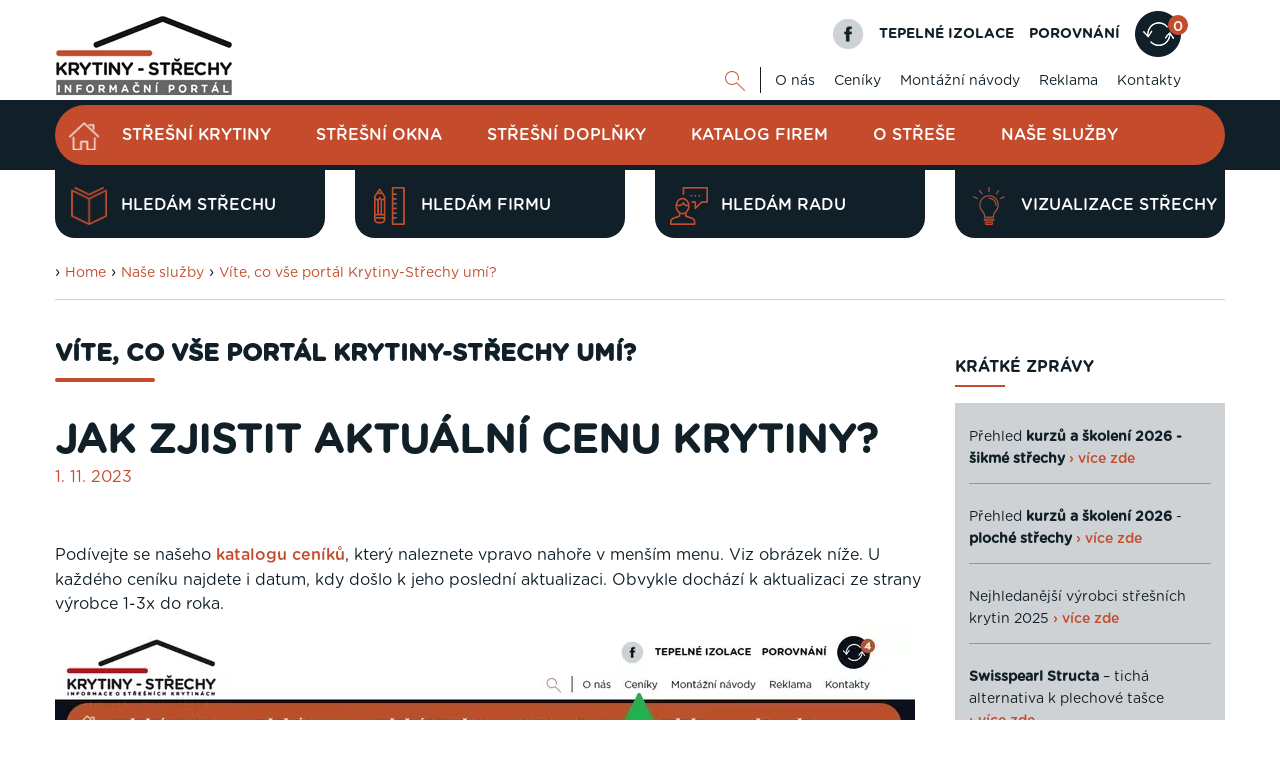

--- FILE ---
content_type: text/html; charset=UTF-8
request_url: https://www.krytiny-strechy.cz/nase-sluzby/nase-tipy/22068-jak-zjistit-aktualni-cenu-krytiny-a.html
body_size: 13674
content:
<!DOCTYPE html>
<html lang="cs">
<head>
    <meta charset="UTF-8">
  <script src="https://data.krytinystrechy.cz/100183/web_templates/62/js/scripts-library.js?v=4"></script>
    <script> 
               $(".menu-item-116108").addClass("active");
           </script><meta name="description" content=" &#10;Podívejte se našeho katalogu ceníků, který naleznete vpravo nahoře v menším menu. Viz obrázek níž"/><title>Jak zjistit aktuální cenu krytiny? | Krytiny-střechy.cz</title><meta property="og:title" content="Jak zjistit aktuální cenu krytiny? | Krytiny-střechy.cz"/><meta property="og:type" content="website"/><meta property="og:description" content=" &#10;Podívejte se našeho katalogu ceníků, který naleznete vpravo nahoře v menším menu. Viz obrázek níž"/><meta property="og:image" content="https://data.krytinystrechy.cz/100183/www/www.krytiny-strechy.cz/articles/preview/22068_prev_Ceniky-krytiny-strechy-1557907905.jpg"/><meta name="robots" content="index, follow"/><link rel="canonical" href="https://www.krytiny-strechy.cz/nase-sluzby/nase-tipy/22068-jak-zjistit-aktualni-cenu-krytiny-a.html"/>
    <meta name="viewport" content="width=device-width, initial-scale=1">
    <link rel="shortcut icon" href="https://data.krytinystrechy.cz/100183//www/www.krytiny-strechy.cz/krytiny-fav_20200531210507.png">

  <link href="https://data.krytinystrechy.cz/100183/web_templates/62/css/styles-library.css"  rel="stylesheet" />
  <link rel="stylesheet" type="text/css" href="https://data.krytinystrechy.cz/100183/web_templates/62/css/style-100913.css?h=ccde352cf712b1c3baa96f16a1fc9168" />
  
  <script>
    
    var upload_alert_1 = 'Překročili jste max. limit 10ti příloh. Pokud potřebujete přidat více příloh, zašlete nám je na email info@krytiny-strechy.cz';
    var upload_alert_2 = 'Překročili jste max. dovolené množství dat 8MB. Pokud potřebujete přidat více příloh, zašlete nám je na email info@krytiny-strechy.cz';
    var upload_fail = 'chyba - nenahráno';
    var upload_wait = 'nahrává se';
    var upload_success = 'nahráno';
    
    let CCNSTID_set = {
            ad_storage: 'denied',
            analytics_storage: 'denied',
            ad_user_data: 'denied',
            ad_personalization: 'denied',
            wait_for_update: 2000
        };

      	try {

          function get_CCNSTID() {
            let name = "_CCNSTID=";
            let decodedCookie = decodeURIComponent(document.cookie);
            let ca = decodedCookie.split(';');
            for(let i = 0; i <ca.length; i++) {
              let c = ca[i];
              while (c.charAt(0) == ' ') {
                c = c.substring(1);
              }
              if (c.indexOf(name) == 0) {
                return c.substring(name.length, c.length);
              }
            }
            return "";
          }

          let CCNSTID =  JSON.parse( get_CCNSTID());


            if('gtm' in CCNSTID && CCNSTID.gtm[0].advertising){
              CCNSTID_set.ad_storage = 'granted';
            }
            if('gtm' in CCNSTID && CCNSTID.gtm[0].analytics){
              CCNSTID_set.analytics_storage = 'granted';
            }
            if('gtm' in CCNSTID && CCNSTID.gtm[0].ad_user_data){
              CCNSTID_set.ad_user_data = 'granted';
            }
            if('gtm' in CCNSTID && CCNSTID.gtm[0].ad_personalization){
              CCNSTID_set.ad_personalization = 'granted';
            }
        } catch (error) {

        }
      window.dataLayer = window.dataLayer || [];
        function gtag() { window.dataLayer.push(arguments); }
    	function ga(){
         window.dataLayer.push(arguments);
        }
        gtag('consent', 'default', CCNSTID_set);
</script>
  
  
  <script >
     var krytiny_inside_linker = {"\u010cSN 73 1901-1":"https:\/\/www.krytiny-strechy.cz\/zakony-csn-normy\/22754-csn-73-1901-1-a.html#.YN2Vb-gzaUk","\u010cSN 73 1901-2":"https:\/\/www.krytiny-strechy.cz\/zakony-csn-normy\/22801-csn-73-1901-2-a.html#.YN2ViegzaUk","\u010cSN 73 1901-3":"https:\/\/www.krytiny-strechy.cz\/zakony-csn-normy\/22802-csn-73-1901-3-a.html#.YN2VmegzaUk","\u010cSN EN 12056-1":"https:\/\/www.krytiny-strechy.cz\/zakony-csn-normy\/22803-csn-en-12056-1-a.html#.YN2VuOgzaUk","\u010cSN EN 12056-2":"https:\/\/www.krytiny-strechy.cz\/zakony-csn-normy\/22804-csn-en-12056-2-a.html#.YN2V3OgzaUk","\u010cSN EN 12056-3":"https:\/\/www.krytiny-strechy.cz\/zakony-csn-normy\/22755-csn-en-12056-3-a.html#.YN2WC-gzaUk","\u010cSN EN 12056-4":"https:\/\/www.krytiny-strechy.cz\/zakony-csn-normy\/22805-csn-en-12056-4-a.html#.YN2WLOgzaUk","\u010cSN EN 12056-5":"https:\/\/www.krytiny-strechy.cz\/zakony-csn-normy\/22806-csn-en-12056-5-a.html#.YN2WaegzaUk","\u010cSN 75 6760":"https:\/\/www.krytiny-strechy.cz\/zakony-csn-normy\/22756-csn-75-6760-a.html#.YN2Wi-gzaUk","\u010cSN 73 3610":"https:\/\/www.krytiny-strechy.cz\/zakony-csn-normy\/22758-csn-73-3610-a.html#.YN2WuOgzaUk"};
    var popup_show_delay = 0;

  </script>
  
<!-- Google Tag Manager -->
<script>(function(w,d,s,l,i){w[l]=w[l]||[];w[l].push({'gtm.start':
new Date().getTime(),event:'gtm.js'});var f=d.getElementsByTagName(s)[0],
j=d.createElement(s),dl=l!='dataLayer'?'&l='+l:'';j.async=true;j.src=
'https://www.googletagmanager.com/gtm.js?id='+i+dl;f.parentNode.insertBefore(j,f);
})(window,document,'script','dataLayer','GTM-PGJFCLM');</script>
<!-- End Google Tag Manager -->


<meta name="seznam-wmt" content="u0GZ2I2cwkLa51vSLI5YcndF8sTIeSWg" />



<meta name="google-site-verification" content="norsPKsPuasWkmazC_9qnUrR9B10pEvGssEp-7VSn8g" />

<script defer>
document.addEventListener('DOMContentLoaded', function () {
  const textarea = document.getElementById('attr_220');
  if (!textarea) return;

  const defaultText = textarea.value.trim();

  function clearDefaultOnce() {
    if (textarea.dataset.cleaned === '1') return;

    if (textarea.value.trim() === defaultText) {
      textarea.value = '';
    }

    textarea.dataset.cleaned = '1';
  }

  textarea.addEventListener('focus', clearDefaultOnce);
  textarea.addEventListener('click', clearDefaultOnce);
});
</script>

<script>
document.addEventListener('DOMContentLoaded', function () {
  // TELEFON
  const labelTel = document.querySelector('label[for="attr_215"]');
  if (labelTel) {
    labelTel.innerHTML = 'Telefon <span style="font-size: 12px; color:#555;"> / povinná položka</span>';
  }

  // E-MAIL
  const labelEmail = document.querySelector('label[for="attr_216"]');
  if (labelEmail) {
    labelEmail.innerHTML = 'E-mail <span style="font-size: 12px; color:#555;"> / povinná položka</span>';
  }
});
</script>



<script>
document.addEventListener('DOMContentLoaded', function () {
  // E-MAIL
  const labelEmail = document.querySelector('label[for="attr_5"]');
  if (labelEmail) {
    labelEmail.innerHTML = 'E-mail <span style="font-size: 12px; color:#555;"> / povinná položka</span>';
  }

  // TELEFON
  const labelTel = document.querySelector('label[for="attr_4"]');
  if (labelTel) {
    labelTel.innerHTML =
      'Telefon <span style="font-size: 12px; color:#555;">(ve tvaru 123456789) / povinná položka</span>';
  }

  // TEXTAREA – smazat výchozí text při prvním kliknutí/focusu
  const textarea = document.getElementById('attr_6');
  if (textarea) {
    const defaultText = textarea.value.trim();

    function clearDefaultOnce() {
      if (textarea.dataset.cleaned === '1') return;

      if (textarea.value.trim() === defaultText) {
        textarea.value = '';
      }

      textarea.dataset.cleaned = '1';
    }

    textarea.addEventListener('focus', clearDefaultOnce);
    textarea.addEventListener('click', clearDefaultOnce);
  }
});
</script>


<script>
(function () {
  // 1) Spustit jen na profilu firmy v katalogu realizačních firem
  const isFirmProfile =
    location.pathname.includes("/katalog-firem/") &&
    new URLSearchParams(location.search).has("id");

  if (!isFirmProfile) return;

  // 2) Zachytit kliknutí na odkaz vedoucí na /kontakt/
  document.addEventListener("click", function (e) {
    // najít nejbližší <a>
    const a = e.target.closest && e.target.closest("a");
    if (!a) return;

    // ignorovat kliky s modifikátory (nový panel, nové okno, apod.)
    if (e.defaultPrevented) return;
    if (e.button && e.button !== 0) return; // jen levé tlačítko
    if (e.metaKey || e.ctrlKey || e.shiftKey || e.altKey) return;

    // převést href na URL (kvůli relativním odkazům)
    let url;
    try {
      url = new URL(a.getAttribute("href"), location.origin);
    } catch {
      return;
    }

    // jen stejné doménové odkazy
    if (url.origin !== location.origin) return;

    // cílit na /kontakt/ (případně i /kontakt bez lomítka)
    const isPortalContact =
      url.pathname === "/kontakt/" || url.pathname === "/kontakt";

    if (!isPortalContact) return;

    // 3) potvrzovací dialog
    const msg =
      "Pozor: Opouštíte profil realizační firmy. Kontaktní údaje na tuto firmu najdete níže na této stránce v sekci „Kontaktní informace“.\n\n" +
"Nyní přecházíte na kontaktní údaje provozovatele portálu Krytiny-Střechy.cz.\n\n" +
"Opravdu chcete pokračovat?";

    const ok = window.confirm(msg);

    if (!ok) {
      e.preventDefault(); // zůstane na stránce profilu firmy
      e.stopPropagation();
      return;
    }

    // pokud OK, necháme prohlížeč normálně přejít
  }, true);
})();
</script>



        <link rel="shortcut icon" href="https://data.krytinystrechy.cz/100183//www/www.krytiny-strechy.cz/krytiny-fav_20200531210507.png" type="image/x-icon">
      </head>
<body class="  web">
  <!-- Google Tag Manager (noscript) -->
<noscript><iframe src="https://www.googletagmanager.com/ns.html?id=GTM-PGJFCLM"
height="0" width="0" style="display:none;visibility:hidden"></iframe></noscript>
<!-- End Google Tag Manager (noscript) -->

  
  
  
  
  	<!-- HEADER -->
    <header>
        <div class="header-top">
            <div class="container">
                <a href="/" class="header-top-logo">
              		<img src="https://data.krytinystrechy.cz/100183//www/www.krytiny-strechy.cz/logo krytiny-strechy_2021111193510.png" alt="Střešní krytiny - katalog střešních krytin a střešních materiálů" />
              	</a>
                <div class="header-top-menu">
                    <div class="header-top-menu-upper">
                        <a href="https://cs-cz.facebook.com/pages/Krytiny-strechycz/672935859438279" class="fb-logo"></a>
                        <a href="https://www.izolace-info.cz/" class="top-upper-link">TEPELNÉ IZOLACE</a>
                        
                      	
                      	<a href="/srovnani/" class="top-upper-link">POROVNÁNÍ</a>
                      <a href="/srovnani/" class="top-upper-comparsion comparsion-animation"><span>0
</span></a>
                      	
                    </div>
                    <div class="header-top-menu-lower">
                        <div id="top-google" class="js-show-search" style="display: none;">
                          <form action="/vysledky-hledani/" class="on-submit-loader">
                            <input type="text" name="g_search" value="" class="top-search-input" placeholder="Najdi" />
                            <button type="submit" name="odeslano" class="top-lower-search top-search-btn"></button>
                          </form>
                        </div>
                        <a href="#" class="top-lower-search open-search"></a>
                        <ul class="top-lower-menu">
<li><a href="https://www.krytiny-strechy.cz/o-nas/">O nás</a></li>
<li><a href="https://www.krytiny-strechy.cz/ceniky/">Ceníky</a></li>
<li><a href="https://www.krytiny-strechy.cz/montazni-navody/">Montážní návody</a></li>
<li><a href="https://www.krytiny-strechy.cz/inzerenti/">Reklama</a></li>
<li><a href="https://www.krytiny-strechy.cz/kontakt/">Kontakty</a></li>
</ul>

                    </div>
                </div>
            </div>
        </div>
       
        <div class="header-main">
            <div class="container">
              <div class="fixed-header-btn"><div></div></div>
              	<a href="https://www.krytiny-strechy.cz/" class="header-fixed-logo" style="display: none;">
              		<img src="https://data.krytinystrechy.cz/100183/web_templates/30/images/white-logo.png" alt="Střechy - rady, články, katalogy, vše na jenom místě" />
              	</a>
                
              
              	<ul class="header-main-menu">
<li><a href="/" class="home-btn menu-item-"></a></li>
<li><a class="menu-item-26371" href="https://www.krytiny-strechy.cz/katalog/" title="Katalog střešních krytin">Střešní krytiny</a></li>
<li><a class="menu-item-115040" href="https://www.krytiny-strechy.cz/stresni-okna/" title="Střešní okna - přehled výrobců">Střešní okna</a></li>
<li><a class="menu-item-26373" href="https://www.krytiny-strechy.cz/katalog-pomocny-material/" title="Katalog střešních doplňků">Střešní doplňky</a></li>
<li><a class="menu-item-26394" href="https://www.krytiny-strechy.cz/katalog-firem/" title="Katalog realizačních firem">Katalog firem</a></li>
<li><a class="menu-item-26374" href="https://www.krytiny-strechy.cz/technicke_info-k-navrhovani-strech/" title="Poradenství, články">O střeše</a></li>
<li><a class="menu-item-26390" href="https://www.krytiny-strechy.cz/prodej-krytin-provadeni-strech/" title="Prodej, montáž krytiny">Naše služby</a></li>
</ul>

               
                
              	<div class="header-fixed-right-menu" style="display: none;">
                  <div id="top-google-scroll" class="js-show-search" style="display: none;">
                    <form action="/vysledky-hledani/" class="on-submit-loader">
                      <input type="text" name="g_search" value="" class="top-search-input" placeholder="Najdi" />
                      <button type="submit" name="odeslano" class="top-lower-search top-search-btn"></button>
                    </form>
                  </div>
                  <a href="#" class="top-lower-search white open-search"></a> | 
                  <a href="https://www.izolace-info.cz/" class="top-upper-link izolace">TEPELNÉ IZOLACE</a>
                  <a href="/srovnani/" class="top-upper-link comparsion-animation">POROVNÁNÍ<span>0
</span></a>
              	</div>
            </div>
        </div>
      	
      	
      	
      	<div class="header-submenu">
            <div class="container">
               
                <div class="header-submenu-menu">
<a href="https://www.krytiny-strechy.cz/hledam-strechu/" data-id="#submenu-content-item-1" class="header-submenu-item is-content submenu-content-disabled"><style>
                	.header-submenu-icon-1{ 
                  		background: url(https://data.krytinystrechy.cz/100183/www/www.krytiny-strechy.cz/zalozkove-submenu/header-submenu-icon-2.png) no-repeat;
                  		background-size: contain;
    					background-position: center;
                  	}
                  	.header-submenu-item:hover .header-submenu-icon-1{
                  		background: url(https://data.krytinystrechy.cz/100183/www/www.krytiny-strechy.cz/zalozkove-submenu/header-submenu-icon-2-hover.png) no-repeat;
                  		background-size: contain;
    					background-position: center;
                  	}
                </style>
<span class="header-submenu-icon-1"></span>Hledám střechu</a><a href="https://www.krytiny-strechy.cz/hledam-firmu-na-strechu/" data-id="#submenu-content-item-2" class="header-submenu-item is-content submenu-content-disabled"><style>
                	.header-submenu-icon-2{ 
                  		background: url(https://data.krytinystrechy.cz/100183/www/www.krytiny-strechy.cz/zalozkove-submenu/header-submenu-icon-3.png) no-repeat;
                  		background-size: contain;
    					background-position: center;
                  	}
                  	.header-submenu-item:hover .header-submenu-icon-2{
                  		background: url(https://data.krytinystrechy.cz/100183/www/www.krytiny-strechy.cz/zalozkove-submenu/header-submenu-icon-3-hover.png) no-repeat;
                  		background-size: contain;
    					background-position: center;
                  	}
                </style>
<span class="header-submenu-icon-2"></span>Hledám firmu</a><a href="https://www.krytiny-strechy.cz/hledam-radu/" data-id="#submenu-content-item-3" class="header-submenu-item is-content submenu-content-disabled"><style>
                	.header-submenu-icon-3{ 
                  		background: url(https://data.krytinystrechy.cz/100183/www/www.krytiny-strechy.cz/zalozkove-submenu/header-submenu-icon-4.png) no-repeat;
                  		background-size: contain;
    					background-position: center;
                  	}
                  	.header-submenu-item:hover .header-submenu-icon-3{
                  		background: url(https://data.krytinystrechy.cz/100183/www/www.krytiny-strechy.cz/zalozkove-submenu/header-submenu-icon-4-hover.png) no-repeat;
                  		background-size: contain;
    					background-position: center;
                  	}
                </style>
<span class="header-submenu-icon-3"></span>Hledám radu</a><a href="https://app.inovin.cz/?status=choice&amp;model_type=roof&amp;id=0" data-id="#submenu-content-item-4" class="header-submenu-item is-content submenu-content-disabled"><style>
                	.header-submenu-icon-4{ 
                  		background: url(https://data.krytinystrechy.cz/100183/www/www.krytiny-strechy.cz/zalozkove-submenu/lightbulb2.png) no-repeat;
                  		background-size: contain;
    					background-position: center;
                  	}
                  	.header-submenu-item:hover .header-submenu-icon-4{
                  		background: url(https://data.krytinystrechy.cz/100183/www/www.krytiny-strechy.cz/zalozkove-submenu/lightbulb3.png) no-repeat;
                  		background-size: contain;
    					background-position: center;
                  	}
                </style>
<span class="header-submenu-icon-4"></span>Vizualizace střechy</a>
</div>

               
            </div>
        </div>
      	
      
      	<!-- RESPONSIVE MENU -->
      	<div class="header-top-responsive">
        	<a href="https://www.krytiny-strechy.cz/" class="header-top-logo">
            	<img src="https://data.krytinystrechy.cz/100183//www/www.krytiny-strechy.cz/logo krytiny-strechy_2021111193510.png" alt="Střechy - rady, články, katalogy, vše na jenom místě" />
          	</a>
          	<div class="header-top-menu-upper">
                <div id="resp-top-google">
                  <form action="/vysledky-hledani/" id="cse-search-box-top-resp" class="on-submit-loader">
                    
                    <button type="submit" class="top-lower-search responsive-search-btn"></button>

                  </form>
                 
                </div>

              	<a href="#" class="resp-menu-btn comparsion-animation "></a>
          	</div>
      	</div>
      
      	
      
      	<div class="responsive-menu" style="display: none;">
          	<a href="https://www.krytiny-strechy.cz/"  class="responsive-menu-logo"><img src="https://data.krytinystrechy.cz/100183/web_templates/30/images/white-logo.png" alt="Střechy - rady, články, katalogy, vše na jenom místě" /></a>
        	<a href="#" class="responsive-menu-close"></a>
          	<ul class="header-main-menu">
<li><a href="/" class="home-btn menu-item-"></a></li>
<li><a class="menu-item-26371" href="https://www.krytiny-strechy.cz/katalog/" title="Katalog střešních krytin">Střešní krytiny</a></li>
<li><a class="menu-item-115040" href="https://www.krytiny-strechy.cz/stresni-okna/" title="Střešní okna - přehled výrobců">Střešní okna</a></li>
<li><a class="menu-item-26373" href="https://www.krytiny-strechy.cz/katalog-pomocny-material/" title="Katalog střešních doplňků">Střešní doplňky</a></li>
<li><a class="menu-item-26394" href="https://www.krytiny-strechy.cz/katalog-firem/" title="Katalog realizačních firem">Katalog firem</a></li>
<li><a class="menu-item-26374" href="https://www.krytiny-strechy.cz/technicke_info-k-navrhovani-strech/" title="Poradenství, články">O střeše</a></li>
<li><a class="menu-item-26390" href="https://www.krytiny-strechy.cz/prodej-krytin-provadeni-strech/" title="Prodej, montáž krytiny">Naše služby</a></li>
</ul>

          	<ul class="top-lower-menu">
<li><a href="https://www.krytiny-strechy.cz/o-nas/">O nás</a></li>
<li><a href="https://www.krytiny-strechy.cz/ceniky/">Ceníky</a></li>
<li><a href="https://www.krytiny-strechy.cz/montazni-navody/">Montážní návody</a></li>
<li><a href="https://www.krytiny-strechy.cz/inzerenti/">Reklama</a></li>
<li><a href="https://www.krytiny-strechy.cz/kontakt/">Kontakty</a></li>
</ul>

          	<a href="https://www.izolace-info.cz/" class="top-upper-link">TEPELNÉ IZOLACE</a>
          
          	<a href="/srovnani/" class="top-upper-comparsion  menu-item-26374 resp-menu-comparsion"><span>0
</span></a>
          
          	<a href="#" class="responsive-search-btn open-resp-search resp-menu-search-btn"></a>
          	<div id="resp-google" style="display: none;">
              <form action="/vysledky-hledani/" class="on-submit-loader-menu">
                
				<button type="submit" class="top-lower-search responsive-search-btn"></button>
                <input type="text" name="g_search" value="" class="top-search-input" placeholder="Najdi" />
                
               
              </form>
             
            </div>
          
          	<a href="https://cs-cz.facebook.com/pages/Krytiny-strechycz/672935859438279" class="fb-logo"></a>
          	<div class="clear"></div>
          	
          	<div class="header-submenu-responsive">
                <div class="header-submenu-menu">
                    <div class="header-submenu-menu">
<a href="https://www.krytiny-strechy.cz/hledam-strechu/" class="header-submenu-item is-content"><span class="header-submenu-icon-1"></span>Hledám střechu</a><a href="https://www.krytiny-strechy.cz/hledam-firmu-na-strechu/" class="header-submenu-item is-content"><span class="header-submenu-icon-2"></span>Hledám firmu</a><a href="https://www.krytiny-strechy.cz/hledam-radu/" class="header-submenu-item is-content"><span class="header-submenu-icon-3"></span>Hledám radu</a><a href="https://app.inovin.cz/?status=choice&amp;model_type=roof&amp;id=0" class="header-submenu-item is-content"><span class="header-submenu-icon-4"></span>Vizualizace střechy</a>
</div>

                </div>
            </div>
          	
      	</div>
      	<!-- END OF RESPONSIVE MENU -->

    </header>
  	<!-- END OF HEADER -->
  	<!-- BANNERS -->
  
  
  <div class="left-banner">
  
  	<!-- left BANNER -->
  
  	
  		<a href="https://app.inovin.cz/?status=choice&model_type=roof&id=0" target="_blank"><img src="https://data.krytinystrechy.cz/100183/www/www.krytiny-strechy.cz/navrhar-webp-160-600-krytiny.webp" width="" height="" /></a>
  	
  	<!-- END OF left BANNER -->
  
    </div>
	
  
  	<!-- END OF BANNERS -->
  
  
  
  	<!-- MAIN CONTENT -->
    <div class="main ">
      
      
      
      	
      
      
      
      	
        <div class="container">
        
          
          
          
          	
          
          
          
          	
            
          
          
          
            <div class="container category-title-container">
          		<div class="breadcrumbs-wrapper">
      › <a class="breadcrumbs-navigation" href="/">Home</a>

    › <a class="breadcrumbs-navigation" href="https://www.krytiny-strechy.cz/nase-sluzby/" title="Naše služby">Naše služby</a><script> 
      $(".menu-item-116024").addClass("active");
    </script>

    › <a class="breadcrumbs-navigation" href="https://www.krytiny-strechy.cz/nase-sluzby/nase-tipy/" title="Víte, co vše portál Krytiny-Střechy umí?">Víte, co vše portál Krytiny-Střechy umí?</a><script> 
      $(".menu-item-116108").addClass("active");
    </script><hr class="breadcrumbs-hr">
</div>

          	</div>
          	
          
          
          
          	<div class="left-column top-padding ">
              
              
              
              
              	<h3 class="h1-like main-content-heading">Víte, co vše portál Krytiny-Střechy umí?</h3>
              
              
              
              
              
              
              <script type="text/javascript">
    toastr.options = {
      "closeButton": false,
      "debug": false,
      "newestOnTop": true,
      "progressBar": false,
      "positionClass": "toast-bottom-full-width",
      "preventDuplicates": true,
      "onclick": null,
      "showDuration": "300",
      "hideDuration": "1000",
      "timeOut": "15000",
      "extendedTimeOut": "10000",
      "showEasing": "swing",
      "hideEasing": "linear",
      "showMethod": "fadeIn",
      "hideMethod": "fadeOut"
    }
  </script>
<?xml version="1.0" encoding="UTF-8"?>
<h1 class="article-detail-heading">Jak zjistit aktuální cenu krytiny?</h1><p class="article-detail-date">1. 11. 2023</p><p> </p>
<p>Podívejte se našeho <a href="https://www.krytiny-strechy.cz/ceniky/">katalogu ceníků</a>, který naleznete vpravo nahoře v menším menu. Viz obrázek níže. U každého ceníku najdete i datum, kdy došlo k jeho poslední aktualizaci. Obvykle dochází k aktualizaci ze strany výrobce 1-3x do roka.</p>
<p><img src="https://data.krytinystrechy.cz/100183/www/www.krytiny-strechy.cz/a-2019-all/obrazky-clanky-kveten19/Ceniky-menu.jpg" alt="Kde najdu ceníky na krytiny-střechy" caption="false" width="860" height="568" /><br /><br /></p><br/><br/>

    <div class="paid-content-overlay">
	<div class="widget">
	  <div class="overlay-layer"></div>  
      <div class="info-block">

			<div>
                <div class="image-part">
                  <img src="https://data.krytinystrechy.cz/100183/www/www.krytiny-strechy.cz/laptop-regular.svg" alt="ikona - zamknuto">
                </div>

                <div class="text-part">
                  <div>Chystáte realizovat novou střechu nebo renovovat starou?</div>
                  <div>Vyzkoušejte našeho Průvodce novou střechou, který Vám pomůže s výběrem a realizací střechy od A do Z. Informace na jednom místě.</div>
                </div>
          	</div>

          <div>
            <a href="https://www.inovin.cz/pruvodce/" class="web-btn main-btn no-margin">Dozvědět se více</a>
          </div>
      
      </div>
    </div>  
</div>

<br /><strong>Rozdělili jsme více než 45 článků nabitých informacemi o střechách do přehledných témat, která vám<br /> rychle pomohou se v problematice vyznat. Nestrácejte čas hledáním a mějte vše na jednom místě.<br /><br /></strong> <a href="https://www.inovin.cz/rozcestnik-clanku/" title="Články jsme roztřídili do praktických témat"><img src="https://data.krytinystrechy.cz/100183/www/www.krytiny-strechy.cz/temata4.png" caption="false" width="819" height="87" /></a><br /><br />
<div style="clear: both;"></div>


<!--HTML Pospíšil slider produktů-->

		<section id="features" class="blue"><div>
			<div class="content" >
              <div class="slider-tabs"><span>Zimní inspirace:</span> <a href="#" id="slider-section_1_4">Vyzkoušejte</a><a href="#" id="slider-section_4_7">Rady & tipy</a><a href="#" id="slider-section_7_10">Inspirace</a></div><!--
              --><div class="slider-section">
				<div class="slider autoplay" >
                    <div>
            <a href="https://app.inovin.cz/?status=choice&model_type=roof&id=0&utm_source=krytiny-strechy&utm_medium=slider&utm_campaign=zimni-banner&utm_content=s-navrhar" title="Vytvořte si vizualizaci střechy zdarma"  onclick="ga('send', 'event', 'odchod', 'klik', 'slidernavrharstrech');"><h3>
					   <span>Vytvořte si vizualizaci střechy zdarma&nbsp;›</span>
					   
		          <span class="slide-img"><img style="max-width: 150px;" alt="Vytvořte si vizualizaci střechy zdarma" src="https://data.krytinystrechy.cz/100183/www/www.krytiny-strechy.cz/products/1372/1371859/medium/1371859_gif_strechy_160-140-1687263519.gif"/></span>
    		    
					 </h3></a>
					
			</div><div>
            <a href="https://www.krytiny-strechy.cz/kontakt/?utm_source=krytiny-strechy&utm_medium=slider&utm_campaign=zimni-banner&utm_content=s-popt" title="Poptej střechu & získej poradenství zdarma"  onclick=""><h3>
					   <span>Poptej střechu & získej poradenství zdarma&nbsp;›</span>
					   
		          <span class="slide-img"><img style="max-width: 150px;" alt="Poptej střechu & získej poradenství zdarma" src="https://data.krytinystrechy.cz/100183/www/www.krytiny-strechy.cz/products/1373/1372547/medium/1372547_poptejte-1764072043.png"/></span>
    		    
					 </h3></a>
					
			</div><div>
            <a href="https://www.inovin.cz/rozcestnik-clanku/krytiny/23822-jak-koupit-stresni-krytinu-a-neprohloupit-a.html?utm_source=krytiny-strechy&utm_medium=slider&utm_campaign=zimni-banner&utm_content=s-pruvodce" title="Nachytři se & Ušetři na stavbě střechy"  onclick=""><h3>
					   <span>Nachytři se & Ušetři na stavbě střechy&nbsp;›</span>
					   
		          <span class="slide-img"><img style="max-width: 150px;" alt="Nachytři se & Ušetři na stavbě střechy" src="https://data.krytinystrechy.cz/100183/www/www.krytiny-strechy.cz/products/1373/1372548/medium/1372548_pruvodce-2025-1764072073.png"/></span>
    		    
					 </h3></a>
					
			</div><div>
            <a href="https://www.krytiny-strechy.cz/technicke_info-k-navrhovani-strech/pr-clanky/23666-lindab-safety-jistota-bezpecnosti-pro-kazdou-strechu-a.html?utm_source=krytiny-strechy&utm_medium=slider&utm_campaign=zimni-banner&utm_content=c-safety" title="Bezpečná střecha: malé prvky, velký efekt"  onclick=""><h3>
					   <span>Bezpečná střecha: malé prvky, velký efekt&nbsp;›</span>
					   
		          <span class="slide-img"><img style="max-width: 150px;" alt="Bezpečná střecha: malé prvky, velký efekt" src="https://data.krytinystrechy.cz/100183/www/www.krytiny-strechy.cz/products/1373/1372552/medium/1372552_bezpecnost-1764162052.png"/></span>
    		    
					 </h3></a>
					
			</div><div>
            <a href="https://www.krytiny-strechy.cz/technicke_info-k-navrhovani-strech/pr-clanky/20005-listi-vitr-mraz-a-snih-nepodcente-pripravu-strechy-na-zimu-a.html?utm_source=krytiny-strechy&utm_medium=slider&utm_campaign=zimni-banner&utm_content=c-nepodcente" title="Listí, vítr, mráz… jste připraveni?"  onclick=""><h3>
					   <span>Listí, vítr, mráz… jste připraveni?&nbsp;›</span>
					   
		          <span class="slide-img"><img style="max-width: 150px;" alt="Listí, vítr, mráz… jste připraveni?" src="https://data.krytinystrechy.cz/100183/www/www.krytiny-strechy.cz/products/1373/1372553/medium/1372553_kontrola-plechove-strechy-1764161989.png"/></span>
    		    
					 </h3></a>
					
			</div><div>
            <a href="https://www.krytiny-strechy.cz/technicke_info-k-navrhovani-strech/priprava-strechy-na-zimu-pece-o-strechy-v-zime/9846-jak-zkontrolovat-strechu-pred-zimou-a.html?utm_source=krytiny-strechy&utm_medium=slider&utm_campaign=zimni-banner&utm_content=c-kontrola" title="Je vaše střecha připravená na zimu?"  onclick=""><h3>
					   <span>Je vaše střecha připravená na zimu?&nbsp;›</span>
					   
		          <span class="slide-img"><img style="max-width: 150px;" alt="Je vaše střecha připravená na zimu?" src="https://data.krytinystrechy.cz/100183/www/www.krytiny-strechy.cz/products/1373/1372561/medium/1372561_kontrola-podrobne-1764162024.png"/></span>
    		    
					 </h3></a>
					
			</div><div>
            <a href="https://www.krytiny-strechy.cz/technicke_info-k-navrhovani-strech/rekonstrukce-podkrovi/?utm_source=krytiny-strechy&utm_medium=slider&utm_campaign=zimni-banner&utm_content=c-rekonstrukce" title="Zima je dobrá na rekonstrukci podkroví"  onclick=""><h3>
					   <span>Zima je dobrá na rekonstrukci podkroví&nbsp;›</span>
					   
		          <span class="slide-img"><img style="max-width: 150px;" alt="Zima je dobrá na rekonstrukci podkroví" src="https://data.krytinystrechy.cz/100183/www/www.krytiny-strechy.cz/products/1373/1372584/medium/1372584_rekonstrukce-podkrovi-1764249566.png"/></span>
    		    
					 </h3></a>
					
			</div><div>
            <a href="https://www.krytiny-strechy.cz/technicke_info-k-navrhovani-strech/ukazkove-realizace-na-horach/?utm_source=krytiny-strechy&utm_medium=slider&utm_campaign=zimni-banner&utm_content=c-realizace" title="Ukázky realizací horských střech"  onclick=""><h3>
					   <span>Ukázky realizací horských střech&nbsp;›</span>
					   
		          <span class="slide-img"><img style="max-width: 150px;" alt="Ukázky realizací horských střech" src="https://data.krytinystrechy.cz/100183/www/www.krytiny-strechy.cz/products/1373/1372582/medium/1372582_horskestrechy-1764249029.png"/></span>
    		    
					 </h3></a>
					
			</div><div>
            <a href="https://www.krytiny-strechy.cz/poradenstvi-clanky/zateplovani-strechy/20220-zatepleni-sikme-strechy-zespodu-bez-puvodni-difuzni-folie-a.html?utm_source=krytiny-strechy&utm_medium=slider&utm_campaign=zimni-banner&utm_content=c-bezfolie" title="Zateplení střechy bez difuzní folie"  onclick=""><h3>
					   <span>Zateplení střechy bez difuzní folie&nbsp;›</span>
					   
		          <span class="slide-img"><img style="max-width: 150px;" alt="Zateplení střechy bez difuzní folie" src="https://data.krytinystrechy.cz/100183/www/www.krytiny-strechy.cz/products/1373/1372583/medium/1372583_bez-folie-1764249247.png"/></span>
    		    
					 </h3></a>
					
			</div>
				</div>
              </div>
			</div></div>
		</section>






        <script>hljs.initHighlightingOnLoad();</script>



<!--konec HTML Pospíšil slider produktů-->

    
	

              
          	</div>
            
            
          
          	
          
          	
            <div class="right-column">
               
               
               

                
                   

               
              
                <div class="short-news">
                    <span class="right-column-heading">Krátké zprávy</span>
                    <div class="right-container">
                      	<ul class="short-news-list">
	<li><a href="https://www.krytiny-strechy.cz/novinky-kratke-zpravy/24319-prehled-kurzu-a-skoleni-2026-sikme-strechy-a.html">
                	            	                            	            	                            	            	                        	
          	<div class="short-news-title ">
            	Přehled <strong>kurzů a školení 2026 - šikmé střechy</strong> <span>› více zde</span>
            </div>
      	</a>
  	</li>
	<li><a href="https://www.krytiny-strechy.cz/aktuality/24318-prehled-kurzu-a-skoleni-2026-ploche-strechy-a.html">
                	            	                            	            	                            	            	                        	
          	<div class="short-news-title ">
            	Přehled<strong> kurzů a školení 2026</strong> - <strong>ploché střechy</strong> <span>› více zde</span>
            </div>
      	</a>
  	</li>
	<li><a href="https://www.krytiny-strechy.cz/novinky-kratke-zpravy/24316-nejhledanejsi-vyrobci-stresnich-krytin-2025-a.html">
                	            	                            	            	                            	            	                        	
          	<div class="short-news-title ">
            	Nejhledanější výrobci střešních krytin 2025 <span>› více zde</span>
            </div>
      	</a>
  	</li>
	<li><a href="https://www.krytiny-strechy.cz/novinky-kratke-zpravy/24315-swisspearl-structa-ticha-alternativa-k-plechove-tasce-a.html">
                	            	                            	            	                            	            	                        	
          	<div class="short-news-title ">
            	<strong>Swisspearl Structa</strong> – tichá alternativa k plechové tašce <span>› více zde</span>
            </div>
      	</a>
  	</li>
	<li><a href="https://www.krytiny-strechy.cz/home-kratke-zpravy/24312-ruukki-snizuje-ceny-krytin-od-15-1-2026-nove-produkty-v-nabidce-a.html">
                	            	                            	            	                            	            	                        	
          	<div class="short-news-title ">
            	<strong>Ruukki snižuje ceny krytin</strong> od 15. 1. 2026 + <strong>nové produkty</strong> v nabídce <span>› více zde</span>
            </div>
      	</a>
  	</li>
</ul>


                      	<a href="/novinky-kratke-zpravy/" class="link-type-2">Více zde</a>
                    </div>
                </div>
                 
              	
                <div class="right-banner">
                 
                  </div>
              	
              	
              	<div class="for-customers">
                	<span class="right-column-heading">Pro zákazníky</span>
                  	<div class="right-container">
                      	<div style="text-align: left;"><a href="https://www.krytiny-strechy.cz/aplikace-navrhar-strech/?utm_source=krytiny-strechy-pro-zakazniky&amp;utm_medium=web&amp;utm_campaign=navrhar%20strech">Vizualizace vaší střechy</a></div>
<div style="text-align: left;"> </div>
<div style="text-align: left;"><a href="https://www.krytiny-strechy.cz/prodej-krytin-provadeni-strech/sikme-strechy/slevy-stresnich-krytin/">Slevy střešních krytin<br /><br /></a><a href="https://www.krytiny-strechy.cz/nase-sluzby/nase-tipy/">Co vše Krytiny-Střechy umí?</a></div>
<br />
<div style="text-align: left;"><a href="https://www.krytiny-strechy.cz/nase-sluzby/napsali-o-nas/">Naše reference</a></div>
<div style="text-align: left;"> </div>
<div style="text-align: left;"><a href="https://www.krytiny-strechy.cz/nase-sluzby/">Naše služby</a></div>
                    </div>
                </div>
              	
                 
                <div class="article-categories">
                    <span class="right-column-heading">Rubriky článků</span>
                    <div class="right-container">
                      	<ul class="article-categories-list">
<li><a href="https://www.krytiny-strechy.cz/technicke_info-k-navrhovani-strech/navrhy-strech-zakladni-technicke-informace/">Návrhy střech – základní technické informace</a></li>
<li><a href="https://www.krytiny-strechy.cz/technicke_info-k-navrhovani-strech/stresni-krytiny/">Střešní krytiny</a></li>
<li><a href="https://www.krytiny-strechy.cz/technicke_info-k-navrhovani-strech/oplechovani/">Oplechování střech</a></li>
<li><a href="https://www.krytiny-strechy.cz/technicke_info-k-navrhovani-strech/fotovoltaika-na-strese/">Fotovoltaika na střeše</a></li>
<li><a href="https://www.krytiny-strechy.cz/technicke_info-k-navrhovani-strech/stresni-okna-svetlovody-a-vikyre/">Střešní okna, světlovody a vikýře</a></li>
<li><a href="https://www.krytiny-strechy.cz/technicke_info-k-navrhovani-strech/stresni-zlaby-svody/">Okapové systémy - žlaby a svody</a></li>
<li><a href="https://www.krytiny-strechy.cz/technicke_info-k-navrhovani-strech/remesla-na-strese/">Řemesla na střeše</a></li>
<li><a href="https://www.krytiny-strechy.cz/technicke_info-k-navrhovani-strech/rekonstrukce-podkrovi/">Rekonstrukce podkroví</a></li>
<li><a href="https://www.krytiny-strechy.cz/poradenstvi-clanky/zateplovani-strechy/">Zateplování střechy</a></li>
<li><a href="https://www.krytiny-strechy.cz/technicke_info-k-navrhovani-strech/krovy-a-drevene-konstrukce/">Krovy a dřevěné konstrukce</a></li>
<li><a href="https://www.krytiny-strechy.cz/technicke_info-k-navrhovani-strech/pergoly/">Pergoly</a></li>
<li><a href="https://www.krytiny-strechy.cz/technicke_info-k-navrhovani-strech/stresni-plast-odvetrani/">Střešní plášť odvětrání</a></li>
<li><a href="https://www.krytiny-strechy.cz/technicke_info-k-navrhovani-strech/ploche-strechy/">Ploché střechy</a></li>
<li><a href="https://www.krytiny-strechy.cz/technicke_info-k-navrhovani-strech/doporucene_sklony_stresnich_krytin_dle_csn/">Doporučené sklony střešních krytin dle ČSN (11/2020)</a></li>
<li><a href="https://www.krytiny-strechy.cz/technicke_info-k-navrhovani-strech/prevodni-tabulka-sklonu/">Převodní tabulka sklonů + kalkulačka (2025)</a></li>
<li><a href="https://www.krytiny-strechy.cz/technicke_info-k-navrhovani-strech/vzorkovnik-ral/">vzorkovník RAL</a></li>
</ul>

                    </div>
                </div>
                <div class="quick-catalog-search">
                    <span class="right-column-heading">Rychlé hledání v katalogu</span>
                    <div class="right-container">
                        <div class="quick-catalog-list">
                            <p><strong>Střešní tašky:</strong> <a target="_blank" title="Betonové tašky Benders" href="https://www.krytiny-strechy.cz/katalog/betonove-tasky/benders/" rel="noopener">Benders,</a> <a href="https://www.krytiny-strechy.cz/katalog/betonove-tasky/besk/">Besk,</a> <a href="https://www.krytiny-strechy.cz/katalog/betonove-tasky/betonpres/">Betonpres,</a> <a href="https://www.krytiny-strechy.cz/katalog/betonove-tasky/bramac/">Bramac,</a> <a href="https://www.krytiny-strechy.cz/katalog/palene-keramicke-tasky/creaton/">Creaton,</a> <a href="https://www.krytiny-strechy.cz/katalog/palene-keramicke-tasky/erlus/">Erlus,</a><span style="color: #0000ff;"> <a target="_blank" title="Betonová taška Euronit" href="https://www.krytiny-strechy.cz/katalog/betonove-tasky/euronit/" rel="noopener">Euronit,</a> <a href="https://www.krytiny-strechy.cz/katalog/palene-keramicke-tasky/eurotop-bohemia/">Eurotop,</a> <a target="_blank" title="Betonové tašky Filko" href="https://www.krytiny-strechy.cz/katalog/betonove-tasky/filko/" rel="noopener">Filko,</a> <a href="https://www.krytiny-strechy.cz/katalog/betonove-tasky/ibf/">IBF,</a> <a href="https://www.krytiny-strechy.cz/katalog/palene-keramicke-tasky/jungmeier/">Jungmeier,</a></span><span style="color: #000000;"> <a href="https://www.krytiny-strechy.cz/katalog/betonove-tasky/kbblok/">KB Blok,</a> </span><a href="https://www.krytiny-strechy.cz/katalog/betonove-tasky/km-beta/">KM Beta,</a> <a href="https://www.krytiny-strechy.cz/katalog/betonove-tasky/mediterran/">Mediterran,</a> <a href="https://www.krytiny-strechy.cz/katalog/palene-keramicke-tasky/nelskamp/">Nelskamp,</a><span style="color: #0000ff;"> <a href="https://www.krytiny-strechy.cz/katalog/palene-keramicke-tasky/roben/">Roben,</a></span><span style="color: #000000;"> <a href="https://www.krytiny-strechy.cz/katalog/palene-keramicke-tasky/sereni-coperture/">Sereni Coperture,</a></span> <a href="https://www.krytiny-strechy.cz/katalog/palene-keramicke-tasky/tondach/">Tondach,</a> <span style="color: #0000ff;"><a href="https://www.krytiny-strechy.cz/katalog/palene-keramicke-tasky/walther/">Walther</a></span></p>
<hr />
<p><strong>Vláknocementové šablony:</strong> <a href="https://www.krytiny-strechy.cz/katalog/vlaknocementove-sablony/cembrit/">Cembrit,</a> <a href="https://www.krytiny-strechy.cz/katalog/vlaknocementove-sablony/eternit-dacora/">Eternit Dacora,</a> <a href="https://www.krytiny-strechy.cz/katalog/vlaknocementove-sablony/eternit-alterna/">Eternit Alterna,</a> <a href="https://www.krytiny-strechy.cz/katalog/vlaknocementove-sablony/eternit/">Eternit New Stonit</a></p>
<hr />
<p><strong>Břidlice:</strong> <a href="https://www.krytiny-strechy.cz/katalog/bridlice/assulo/">Assulo,</a> <a href="https://www.krytiny-strechy.cz/katalog/bridlice/dekslate/">Dekslate,</a> <a href="https://www.krytiny-strechy.cz/katalog/bridlice/richter-pizarras/">Richter-Pizarras,</a> <a href="https://www.krytiny-strechy.cz/katalog/bridlice/ssq/">SSQ,</a> <a target="_blank" title="Břidlice Topstein" href="https://www.krytiny-strechy.cz/katalog/bridlice/topstein/" rel="noopener">Topstein,</a> <a target="_blank" title="Břidlice NSQ" href="https://www.krytiny-strechy.cz/katalog/bridlice/bridlice-nsq/" rel="noopener">NSQ</a></p>
<hr />
<p><strong>Vlnité krytiny:</strong> <a href="https://www.krytiny-strechy.cz/katalog/vlnite-krytiny/plechove-vlnite-krytiny/?purl=657329-tvarovana-plechova-sablona-profilu-1001">Alinvest,</a> <a href="https://www.krytiny-strechy.cz/katalog/vlnite-krytiny/bitumenovedeskybituwell/">Bituwell,</a> <a href="https://www.krytiny-strechy.cz/katalog/vlnite-krytiny/cembrit/">Cembrit,</a> <a href="https://www.krytiny-strechy.cz/katalog/vlnite-krytiny/edilit-sicuronda/">Edilit,</a> <a target="_blank" title="Vlnitá krytina Eternit Baltic" href="https://www.krytiny-strechy.cz/katalog/vlnite-krytiny/vlaknocementove-stresni-krytiny-eternit-baltic/" rel="noopener">Eternit Baltic,</a> <a href="https://www.krytiny-strechy.cz/katalog/vlnite-krytiny/guta/">Gutta,</a> <a target="_blank" title="Vlnité krytiny Haironvillevikam" href="https://www.krytiny-strechy.cz/katalog/vlnite-krytiny/plechove-vlnite-krytiny/?purl=657396-vlnity-plech-V18/76-povrch-aluzink" rel="noopener">Haironvillevikam,</a> <a href="https://www.krytiny-strechy.cz/katalog/vlnite-krytiny/onduline/?purl=657289-vlnita-deska-onduline-950x2000mm">Onduline,</a> <a href="https://www.krytiny-strechy.cz/katalog/vlnite-krytiny/onduroof/">Onduroof,</a> <a href="https://www.krytiny-strechy.cz/katalog/vlnite-krytiny/onduline/?purl=657411-vlnita-bitumenova-taska-onduvilla">Onduvilla,</a> <a target="_blank" title="Světlopropustné vlnité krytiny" href="https://www.krytiny-strechy.cz/katalog/vlnite-krytiny/svetlopropustne-vlnite-krytiny/" rel="noopener">Zenit</a></p>
<hr />
<p><strong>Plechové profilované krytiny:</strong> <a href="https://www.krytiny-strechy.cz/katalog/plechove-skladane-krytiny/tvarovane-plechove-sablony/alukryt/">Alukryt,</a><span style="color: #0000ff;"> <a href="https://www.krytiny-strechy.cz/katalog/plechove-skladane-krytiny/plechove-imitace-taskovych-krytin/balexmetal/">Balex Metal,</a> <a href="https://www.krytiny-strechy.cz/katalog/plechove-skladane-krytiny/plechove-imitace-taskovych-krytin/belprofile/">Belprofile</a>, <a href="https://www.krytiny-strechy.cz/katalog/plechove-skladane-krytiny/plechove-imitace-taskovych-krytin/borga/">Borga,</a> <a target="_blank" title="Profilovaná střešní krytina Bratex" href="https://www.krytiny-strechy.cz/katalog/plechove-skladane-krytiny/plechove-imitace-taskovych-krytin/bratex/" rel="noopener">Bratex,</a> <a href="https://www.krytiny-strechy.cz/katalog/plechove-skladane-krytiny/plechove-imitace-taskovych-krytin/czecover/">CzechCover,</a> <a href="https://www.krytiny-strechy.cz/katalog/plechove-skladane-krytiny/tvarovane-plechove-sablony/dekdrade/">Dektile,</a> <a target="_blank" title="Plechové imitace taškových krytin Dektrade - Maxidek" href="https://www.krytiny-strechy.cz/katalog/plechove-skladane-krytiny/plechove-imitace-taskovych-krytin/dektrade/" rel="noopener">Dektrade - Maxidek,</a> <a href="https://www.krytiny-strechy.cz/katalog/plechove-skladane-krytiny/plechove-imitace-taskovych-krytin/evertech-evertile/">Evertile, Evertech,</a> <a href="https://www.krytiny-strechy.cz/katalog/plechove-skladane-krytiny/plechove-imitace-taskovych-krytin/gerard/">Gerard,</a> <a target="_blank" title="Plechové imitace taškových krytin Hille" href="https://www.krytiny-strechy.cz/katalog/plechove-skladane-krytiny/plechove-imitace-taskovych-krytin/hille/" rel="noopener">Hille,</a> <a href="https://www.krytiny-strechy.cz/katalog/plechove-skladane-krytiny/plechove-imitace-taskovych-krytin/isola-powertekk/">Isola,</a><a target="_blank" href="https://www.krytiny-strechy.cz/katalog/plechove-skladane-krytiny/tvarovane-plechove-sablony/keramet/" rel="noopener"> Keramet,</a> <a href="https://www.krytiny-strechy.cz/katalog/plechove-skladane-krytiny/tvarovane-plechove-sablony/al-invest/">KOB plechy,</a></span> <a href="https://www.krytiny-strechy.cz/katalog/plechove-skladane-krytiny/plechove-imitace-taskovych-krytin/lindab-rova/">Lindab/Rova,</a> <a href="https://www.krytiny-strechy.cz/katalog/plechove-skladane-krytiny/plechove-imitace-taskovych-krytin/legos/">Legos,</a> <a href="https://www.krytiny-strechy.cz/katalog/plechove-skladane-krytiny/plechove-imitace-taskovych-krytin/metrotile/">Metrotile,</a> <a href="https://www.krytiny-strechy.cz/katalog/plechove-skladane-krytiny/plechove-imitace-taskovych-krytin/omakroof/">Omak,</a><span style="color: #0000ff;"> <a target="_blank" title="Plechové imitace taškových krytin Onduline" href="https://www.krytiny-strechy.cz/katalog/plechove-skladane-krytiny/plechove-imitace-taskovych-krytin/onduline-ondusteel/" rel="noopener">Onduline,</a> <a href="https://www.krytiny-strechy.cz/katalog/plechove-skladane-krytiny/plechove-imitace-taskovych-krytin/plannja/">Planja,</a> <a href="https://www.krytiny-strechy.cz/katalog/plechove-skladane-krytiny/plechove-imitace-taskovych-krytin/isola-powertekk/">Powertekk,</a> <a href="https://www.krytiny-strechy.cz/katalog/plechove-skladane-krytiny/tvarovane-plechove-sablony/prefa/">Prefa,</a></span><span style="color: #000000;"> <a target="_blank" href="https://www.krytiny-strechy.cz/katalog/plechove-skladane-krytiny/tvarovane-plechove-sablony/rheinzink/" rel="noopener">Rheinzink, </a></span><a href="https://www.krytiny-strechy.cz/katalog/plechove-skladane-krytiny/plechove-imitace-taskovych-krytin/ruukki/">Ruukki,</a>  <span style="color: #0000ff;"> <a href="https://www.krytiny-strechy.cz/katalog/plechove-skladane-krytiny/tvarovane-plechove-sablony/sag-1/">SAG,</a> <a href="https://www.krytiny-strechy.cz/katalog/plechove-skladane-krytiny/plechove-imitace-taskovych-krytin/satjam/">Satjam,</a> <a href="https://www.krytiny-strechy.cz/katalog/plechove-skladane-krytiny/plechove-imitace-taskovych-krytin/stato/">Stato,</a></span> <a target="_blank" title="Plechové imitace taškových krytin Superal" href="https://www.krytiny-strechy.cz/katalog/plechove-skladane-krytiny/plechove-imitace-taskovych-krytin/superal/" rel="noopener">Superal,</a> <a target="_blank" href="https://www.krytiny-strechy.cz/katalog/plechove-skladane-krytiny/tvarovane-plechove-sablony/zambelli/" rel="noopener">Zambelli</a></p>
<hr />
<p><strong>Trapézové plechy:</strong> <a href="https://www.krytiny-strechy.cz/katalog/plechove-skladane-krytiny/trapezove-plechy/balexmetal/">Balex Metal,</a><span style="color: #0000ff;"> <a href="https://www.krytiny-strechy.cz/katalog/plechove-skladane-krytiny/trapezove-plechy/borga/">Borga,</a> <a target="_blank" title="Trapézové plechy Bratex" href="https://www.krytiny-strechy.cz/katalog/plechove-skladane-krytiny/trapezove-plechy/bratex/" rel="noopener">Bratex,</a> <a href="https://www.krytiny-strechy.cz/katalog/plechove-skladane-krytiny/trapezove-plechy/bravo-smart-solution/">Bravo Smart Solution</a>, <a href="https://www.krytiny-strechy.cz/katalog/plechove-skladane-krytiny/trapezove-plechy/dekprofile/">Dekprofile,</a> </span><a href="https://www.krytiny-strechy.cz/katalog/plechove-skladane-krytiny/trapezove-plechy/haironvillevikam/">Haironvillevikam,</a> <a target="_blank" title="Tvarované plechy Keramet" href="https://www.krytiny-strechy.cz/katalog/plechove-skladane-krytiny/trapezove-plechy/keramet-hlinikove-tvarovane-plechy/" rel="noopener">Keramet,</a> <a href="https://www.krytiny-strechy.cz/katalog/plechove-skladane-krytiny/trapezove-plechy/legos/">Legos,</a> <a href="https://www.krytiny-strechy.cz/katalog/plechove-skladane-krytiny/trapezove-plechy/lindab-rova/">Lindab,</a> <a href="https://www.krytiny-strechy.cz/katalog/plechove-skladane-krytiny/trapezove-plechy/omakroof/">Omak,</a><span style="color: #0000ff;"> <a href="https://www.krytiny-strechy.cz/katalog/plechove-skladane-krytiny/trapezove-plechy/plannja/">Planja,</a> <a href="https://www.krytiny-strechy.cz/katalog/plechove-skladane-krytiny/trapezove-plechy/ruukki/">Ruukki,</a></span> <a href="https://www.krytiny-strechy.cz/katalog/plechove-skladane-krytiny/trapezove-plechy/satjam/">Satjam</a> <span style="color: #0000ff;"> </span></p>
<hr />
<p><strong>Falcované krytiny:</strong> <a href="https://www.krytiny-strechy.cz/katalog/plechove-falcovane-krytiny/hlinikovy-plech/?purl=657336-hlinikovy-plech-profal-lakovany">Al plech Alinvest,</a> <a href="https://www.krytiny-strechy.cz/katalog/plechove-falcovane-krytiny/hlinikovy-plech/belprofile/">Belprofile,</a> <a href="https://www.krytiny-strechy.cz/katalog/plechove-falcovane-krytiny/medeny-plech/?purl=657332-medeny-falcovany-plech">Cu plech,</a> <a target="_blank" href="https://www.krytiny-strechy.cz/katalog/plechove-falcovane-krytiny/hlinikovy-plech/keramet/" rel="noopener">Keramet,</a> <a href="https://www.krytiny-strechy.cz/katalog/plechove-falcovane-krytiny/pozinkovany-plech/?purl=657337-lindab-seamline-pozinkovany-plech-s-povrchovou-upravou-polyester">Lindab,</a> <a href="https://www.krytiny-strechy.cz/katalog/plechove-falcovane-krytiny/pozinkovany-plech/?purl=678908-linedek-670">Linedek,</a> <a target="_blank" href="https://www.krytiny-strechy.cz/katalog/plechove-falcovane-krytiny/titanzinkovy-plech/nedzink/" rel="noopener">Nedzink,</a> <a href="https://www.krytiny-strechy.cz/katalog/plechove-falcovane-krytiny/hlinikovy-plech/prefa/657392-plech-prefalz-p.html">Prefa,</a><a target="_blank" href="https://www.krytiny-strechy.cz/katalog/plechove-falcovane-krytiny/pozinkovany-plech/?purl=657331-pozinkovany-falcovany-plech" rel="noopener"> Pz Plech,</a> <a href="https://www.krytiny-strechy.cz/katalog/plechove-falcovane-krytiny/titanzinkovy-plech/rheinzink/">TiZn Rheinzink,</a> <a href="https://www.krytiny-strechy.cz/katalog/plechove-falcovane-krytiny/titanzinkovy-plech/vm-zinc/">VM ZINC,</a> <a href="https://www.krytiny-strechy.cz/katalog/plechove-falcovane-krytiny/titanzinkovy-plech/cinkarnacelje/">TiZn Celje,</a> <a href="https://www.krytiny-strechy.cz/katalog/plechove-falcovane-krytiny/nerezova-ocel/">Bogner nerez</a></p>
<hr />
<p><strong>Bitumenové šindele:</strong><span style="color: #3366ff;"><a target="_blank" href="https://www.krytiny-strechy.cz/katalog/bitumenove-stresni-sindele/acept/" rel="noopener"> Akcept, </a> <span style="color: #ff00ff;"><a href="https://www.krytiny-strechy.cz/katalog/bitumenove-stresni-sindele/baros/">Baros,</a></span></span><a target="_blank" href="https://www.krytiny-strechy.cz/katalog/bitumenove-stresni-sindele/charvat/" rel="noopener"> </a><a href="https://www.krytiny-strechy.cz/katalog/bitumenove-stresni-sindele/crc/">CRC,</a> <a target="_blank" href="https://www.krytiny-strechy.cz/katalog/bitumenove-stresni-sindele/charvat/" rel="noopener">Charvát,</a> <a href="https://www.krytiny-strechy.cz/katalog/bitumenove-stresni-sindele/dechtochema/">Technonicol,</a> <a href="https://www.krytiny-strechy.cz/katalog/bitumenove-stresni-sindele/gutta/">Guttatec,</a> <a href="https://www.krytiny-strechy.cz/katalog/bitumenove-stresni-sindele/iko/">IKO,</a> <a href="https://www.krytiny-strechy.cz/katalog/bitumenove-stresni-sindele/isola/">Isola,</a> <a href="https://www.krytiny-strechy.cz/katalog/bitumenove-stresni-sindele/katepal/">Katepal,</a> <a href="https://www.krytiny-strechy.cz/katalog/bitumenove-stresni-sindele/kerabit/">Kerabit,</a> <a href="https://www.krytiny-strechy.cz/katalog/bitumenove-stresni-sindele/owens-corning/">Owens Corning,</a> <a href="https://www.krytiny-strechy.cz/katalog/bitumenove-stresni-sindele/tegola/">Tegola</a></p>
<hr />
<p><strong>Plastové krytiny: </strong><span style="color: #0033ff;"> <a href="https://www.krytiny-strechy.cz/katalog/plastove-krytiny/krytiny-vyrabene-recyklaci-plastu/capacco/">Capacco,</a><span style="color: #0033ff;"> <a href="https://www.krytiny-strechy.cz/katalog/plastove-krytiny/krytiny-vyrabene-recyklaci-plastu/eureko/">Eureko,</a> </span><a href="https://www.krytiny-strechy.cz/katalog/plastove-krytiny/svetlopropustne-tvarovane-plastove-krytiny/guttaglis/">Gutta,</a> <a target="_blank" href="https://www.krytiny-strechy.cz/katalog/plastove-krytiny/krytiny-vyrabene-recyklaci-plastu/kretz/" rel="noopener">Kretz,</a> <a href="https://www.krytiny-strechy.cz/katalog/plastove-krytiny/svetlopropustne-rovne-plastove-krytiny/lanit-plast/">Lanit Plast,</a> <a href="https://www.krytiny-strechy.cz/katalog/plastove-krytiny/krytiny-vyrabene-z-plastu/naturaflex/">Naturaflex,</a> <a href="https://www.krytiny-strechy.cz/katalog/plastove-krytiny/svetlopropustne-tvarovane-plastove-krytiny/onduclair/">Onduline,</a> <a href="https://www.krytiny-strechy.cz/katalog/plastove-krytiny/svetlopropustne-tvarovane-plastove-krytiny/pama/">Pama,</a> <a href="https://www.krytiny-strechy.cz/katalog/plastove-krytiny/krytiny-vyrabene-z-plastu/polinext/">Polinext,</a> <a target="_blank" href="https://www.krytiny-strechy.cz/katalog/plastove-krytiny/krytiny-vyrabene-z-plastu/roofy/" rel="noopener">Roofy,</a> <a href="https://www.krytiny-strechy.cz/katalog/plastove-krytiny/krytiny-vyrabene-recyklaci-plastu/tachovska-bridla/">Tachovská Břidla,</a> <a href="https://www.krytiny-strechy.cz/katalog/plastove-krytiny/krytiny-vyrabene-recyklaci-plastu/taska-pyramida/">Taška Pyramida,</a> <a href="https://www.krytiny-strechy.cz/katalog/plastove-krytiny/svetlopropustne-tvarovane-plastove-krytiny/zenit/">Zenit</a></span></p>
<hr />
<p><strong>Krytiny z přírodních materiálů:</strong> <a href="https://www.krytiny-strechy.cz/katalog/krytiny-z-prirodnich-materialu/">Dřevěné šindele, Doškové střechy</a></p>
<hr />
<p><strong>Pomocný střešní materiál</strong>: <a href="https://www.krytiny-strechy.cz/katalog-pomocny-material/drevene-late-bedneni/">Dřevěné latě, bednění,</a> <a href="https://www.krytiny-strechy.cz/katalog-pomocny-material/drevene-late-bedneni/osb-desky/" title="OSB desky">OSB desky</a>, <a href="https://www.krytiny-strechy.cz/katalog-pomocny-material/drevene-late-bedneni/osb-desky/egger/" title="OSB desky Egger">OSB desky Egger</a>, <a href="https://www.krytiny-strechy.cz/katalog-pomocny-material/prvky-odvetrani-domu-antenni-pruchodky/">Prvky odvětrání, Anténí tašky,</a> <a href="https://www.krytiny-strechy.cz/katalog-pomocny-material/okapove-systemy/">Žlaby, Svody,</a> <a href="https://www.krytiny-strechy.cz/katalog-pomocny-material/stresni-vylezy/">Střešní výlezy</a></p>
<hr />
<p> </p>
                        </div>
                        <a href="/katalog/" class="link-type-2">Zobrazit celý katalog</a>
                    </div>
                </div>
              
              
            </div>
            
            
            
          
          	
          
          	<div class="clear"></div>
        
        </div>
        
      
      
      
      	
      
      
      
    </div>
  	<!-- END OF MAIN CONTENT -->
  
  
  
  	<!-- FOOTER -->
  
    <footer>
        <div class="footer-line"></div>
        <div class="footer-wrapper">
          	<div class="footer-full-width">
            	<div class="container">
                    <div class="footer-left">
                        <div class="footer-logo"></div>
                        <p>Copyright  2008-2026 Enjoyed with <a href="https://www.digimadi.cz">Digimadi.cz</a></p>
                    </div>
                    <div class="footer-middle">
                        <a href="mailto:info@krytiny-strechy.cz"><span class="footer-info-icon"></span><span class="responsive-disable">info@krytiny-strechy.cz</span></a>
                    </div>
                    <div class="footer-right">
                        <ul class="footer-menu">
<li><a href="https://www.krytiny-strechy.cz/o-nas/">O nás</a></li>
<li><a href="https://www.krytiny-strechy.cz/kontakt/">Kontakty</a></li>
<li><a href="https://www.krytiny-strechy.cz/inzerenti/">Reklama</a></li>
<li><a href="https://www.krytiny-strechy.cz/mapa-webu/">Mapa webu</a></li>
<li><a href="#cookies-settings" data-cc="c-settings" id="#cookies-settings">Cookies</a></li>
<li><a href="https://www.krytiny-strechy.cz/kariera">Kariéra u nás</a></li>
</ul>

                    </div>
              	</div>
          	</div>
            <div class="responsive-footer">
              	<div class="container">
              		<div class="footer-middle">
                        <a href="mailto:info@krytiny-strechy.cz"><span class="footer-info-icon"></span><span class="responsive-disable">info@krytiny-strechy.cz</span></a>
                    </div>
                  	<div class="footer-right">
                        <ul class="footer-menu">
<li><a href="https://www.krytiny-strechy.cz/o-nas/">O nás</a></li>
<li><a href="https://www.krytiny-strechy.cz/kontakt/">Kontakty</a></li>
<li><a href="https://www.krytiny-strechy.cz/inzerenti/">Reklama</a></li>
<li><a href="https://www.krytiny-strechy.cz/mapa-webu/">Mapa webu</a></li>
<li><a href="#cookies-settings" data-cc="c-settings" id="#cookies-settings">Cookies</a></li>
<li><a href="https://www.krytiny-strechy.cz/kariera">Kariéra u nás</a></li>
</ul>

                      
                      
                    </div>
                  	<div class="footer-left">
                        <div class="footer-logo"></div>
                        <p>Copyright  2008-2026</p>
                    </div>
              	</div>
            </div>
        </div>
        <div class="footer-bottom">
            <div class="container">
              	
              	<ul>
<li>Partnerské odkazy:</li>
<li><a href="https://www.krytiny-strechy.cz">Krytiny-strechy.cz</a></li>
<li><a href="https://www.stavtese.cz">Levný materiál pro střechu - STAVTEse.cz</a></li>
<li><a href="https://www.izolace-info.cz">Tepelné izolace</a></li>
<li><a href="http://www.nasdum.cz">Katalog projektů rodinných domů</a></li>
<li><a href="http://www.jogavolomouci.cz">Sahajajoga</a></li>
<li><a href="https://www.krytiny-strechy.cz/ostatni/ostatni-odkazy/">› Další odkazy</a></li>
</ul>
                
                
            </div>
        </div>
    </footer>
  
  	<!-- END OF FOOTER -->

  
  
    <script src='https://data.krytinystrechy.cz/100183/web_templates/62/js/jquery-ui.min.js'></script>
  	<script src="https://data.krytinystrechy.cz/100183/web_templates/62/js/1e7c2bb01d453931a532db67eff1f67f.js?v=c1713770231"></script>

  
  
  
  
  
        <script>
const  ccnstL='https://data.krytinystrechy.cz/100183/www/www.krytiny-strechy.cz/downloads/Cookies-informace-Krytiny-Strechy.pdf',
ccnstS='https://data.krytinystrechy.cz/100183/users/ccstyles.min.css',
ccnstLang='cs';
</script>
<script defer src="https://data.krytinystrechy.cz/100183/users/ccbundle3.min.js"></script>

  
<style>
:root {
    --cc-btn-primary-bg: #c44c2d !important;
    --cc-btn-primary-hover-bg: #000000 !important;
}

</style>

<style>
.ws_tip_box-26 .popup-close {display: none;}
</style>

<style>
.ws_tip_box-26 .popup-close {display: none;}
</style>
 

<script>
const formSendEvent = new Event("formSendEvent");
window.addEventListener("DOMContentLoaded", digi_recaptcha_init, false);


function  digi_recaptcha_init() {
 e_g_r_b = document.createElement("span");e_g_r_b.style.display = "none";e_g_r_b.classList.add("g-recaptcha-before");
if(submit_ws_newsletter_js={},ws_forms=document.forms,0<ws_forms.length)for(i=0;i<ws_forms.length;i++){var newsletter=0;if(f=ws_forms[i],"post"==f.method.toLowerCase()){e=f.getElementsByTagName("input");for(j=0;j<e.length;j++)"application"==e[j].name&&"emailing"==e[j].value&&newsletter++,"action"==e[j].name&&"add_email"==e[j].value&&newsletter++,e[j].hasAttribute("data-sitekey")&&newsletter--;if(2<=newsletter){for(f.name="ws_newsletter_js_"+i,f.classList.add("ws_newsletter_js_"+i),e=f.getElementsByTagName("input"),j=0;j<e.length;j++)"submit"==e[j].type&&(e[j].setAttribute("data-sitekey","6Lff6x0pAAAAAKYunK6lDR0jEU8BixS314dXGXNK"),e[j].setAttribute("data-size","invisible"),e[j].setAttribute("data-callback","submit_ws_newsletter_js_"+i),e[j].setAttribute("data-badge","bottomleft"),e[j].classList.add("g-recaptcha"),e[j].parentElement.insertBefore(e_g_r_b, e[j]));for(e=f.getElementsByTagName("button"),j=0;j<e.length;j++)"submit"==e[j].type&&(e[j].setAttribute("data-sitekey","6Lff6x0pAAAAAKYunK6lDR0jEU8BixS314dXGXNK"),e[j].setAttribute("data-size","invisible"),e[j].setAttribute("data-callback","submit_ws_newsletter_js_"+i),e[j].setAttribute("data-badge","bottomleft"),e[j].classList.add("g-recaptcha"),e[j].parentElement.insertBefore(e_g_r_b, e[j]));window["submit_ws_newsletter_js_"+i]= function(e,f){ if(e==""&&f!=""){arguments.callee.fname = f; return true;}
if(document.getElementsByName(arguments.callee.fname)[0].reportValidity()){
    document.dispatchEvent(formSendEvent);
    document.getElementsByName(arguments.callee.fname)[0].submit();
  }else{
    grecaptcha.reset();
    document.getElementsByName(arguments.callee.fname)[0].reportValidity();
  }};window["submit_ws_newsletter_js_"+i]("","ws_newsletter_js_"+i) }}}
}
</script><style>.g-recaptcha-before+div{position:absolute;}</style>
<script>function digi_recaptcha_init_loader(){const e=document.querySelectorAll("form");for(var t=0;t<e.length;t++){for(var r=!1,a=e[t].querySelectorAll("input"),i=e[t].querySelectorAll("button"),c=0;c<a.length;c++)if(a[c].hasAttribute("data-sitekey")){r=!0;break}for(var o=0;o<i.length;o++)if(i[o].hasAttribute("data-sitekey")){r=!0;break}if(r)e[t].addEventListener("focus",digi_recaptcha_api,!0)}}function digi_recaptcha_api(){if(null==document.querySelector('script[src="https://www.google.com/recaptcha/api.js"]')){only_one=!1;var e=document.createElement("script");e.type="text/javascript",e.src="https://www.google.com/recaptcha/api.js",e.setAttribute("async","async"),e.setAttribute("defer","defer"),document.body.appendChild(e)}}window.addEventListener("DOMContentLoaded",digi_recaptcha_init_loader,!1);</script></body>
</html><!-- 100913/116108 published by digimadi.cz -->

--- FILE ---
content_type: text/css
request_url: https://data.krytinystrechy.cz/100183/web_templates/62/css/style-100913.css?h=ccde352cf712b1c3baa96f16a1fc9168
body_size: 25204
content:
@font-face {
  font-family: 'GothamRoundedBold';
  font-display: fallback;
  src: url('https://data.krytinystrechy.cz/100183/web_templates/62/css/GothamRoundedBold.ttf')  format('truetype'), /* Safari, Android, iOS */
    url("https://data.krytinystrechy.cz/100183/web_templates/62/css/GothamRoundedBold.otf") format("opentype");
}

@font-face {
  font-family: 'GothamRoundedBook';
  font-display: fallback;
  src: url('https://data.krytinystrechy.cz/100183/web_templates/62/css/GothamRoundedBook.ttf')  format('truetype'), /* Safari, Android, iOS */
    url("https://data.krytinystrechy.cz/100183/web_templates/62/css/GothamRoundedBook.otf") format("opentype");
}

@font-face {
  font-family: 'GothamRoundedMedium';
  font-display: fallback;
  src: url('https://data.krytinystrechy.cz/100183/web_templates/62/css/GothamRoundedMedium.ttf')  format('truetype'), /* Safari, Android, iOS */
    url("https://data.krytinystrechy.cz/100183/web_templates/62/css/GothamRoundedMedium.otf") format("opentype");
}

* {
  margin: 0;
  padding: 0;
  font-family: 'GothamRoundedMedium', sans-serif;
  color: #111f28;
  line-height: 1.6;
  -webkit-font-smoothing: antialiased;
  text-shadow: rgba(0,0,0,.01) 0 0 1px;

}

.popup-form-toggle-div {display:none;}
.tip_p_content p{width:100%;}

.selected-file-multiple .success .result {color:green} .selected-file-multiple .fail .result {color:red}

/*

@-webkit-keyframes comparsion-ring{
0%{
width:10%;
height:10%;
left:40%;
top:40%;
opacity:0;
}
10%{
opacity:1;
}
100%{
width:40%;
height:40%;
left:25%;
top:25%;
opacity:0;
}
}
.comparsion-animation{position:relative;}
.comparsion-animation:before{
content: " ";
position: absolute;
top: 50%;
left: 50%;
animation-name: comparsion-ring;
animation-iteration-count: 3;
animation-direction: normal;
animation-duration: 1.5s;
width: 100px;
height: 100px;
margin-left: -50px;
margin-top: -50px;
border-radius: 100%;
border: 2px solid #cfd2d4;
animation-name:comparsion-ring;
animation-iteration-count: 3;
animation-direction: normal;
animation-duration:1.5s;
}

*/

.popup-modal-content {
  max-width: 560px;
  overflow: auto;
  margin: auto;
  background-color: #fff;
  position: relative;
  padding: 20px;
  border-radius:10px;
  text-align:left;
}
.popup-modal-content .mfp-close {color:#c44c2d!important}


/*========== DEFAULT STYLES ==========*/
h1, h2, h3, h4 {
  line-height: 1.2;
}

hr {
  height: 1px;
  color: #cfd2d4;
  background-color: #cfd2d4;
  border: none;
  clear: both;

  margin-top: 20px;
  margin-bottom: 20px;
}

hr.hr-with-margin {
  margin-top: 30px;
  margin-bottom: 30px;
}

h1 {
  text-transform: uppercase;
}

a {
  color: #c44c2d;
  text-decoration: none;
}

a:hover {
  text-decoration: underline;
}

.link-type-1 {
  color: #c44c2d;
  padding-left: 8px;
  position: relative;
  font-family: 'GothamRoundedBook', sans-serif;
}

.link-type-1:before {
  content: '›';
  position: absolute;
  left: 0;
  font-family: 'GothamRoundedMedium', sans-serif;
}

.link-type-2, .link-type-3 {
  color: #111f28;
  padding-left: 8px;
  position: relative;
  font-family: 'GothamRoundedBold', sans-serif;
}

.link-type-3 {
  color: #c44c2d;
}

.link-type-2:before, .link-type-3:before {
  content: '›';
  position: absolute;
  left: 0;
  font-size: 16px;
  font-family: 'GothamRoundedMedium', sans-serif;
  top: -3px;
}

a.btn-type-1:hover, a.btn-type-2:hover, a.btn-type-3:hover {
  text-decoration: none;
}

a.move-to-section {
  position: relative;
  font-family: 'GothamRoundedBold', sans-serif;
  color: #111f28;
  padding-left: 40px;
}

a.move-to-section:before {
  content: '';
  width: 32px;
  height: 32px;
  background: url(https://data.krytinystrechy.cz/100183/web_templates/62/images/circle-arrow-down.png) no-repeat;
  background-position: center;
  position: absolute;
  display: block;
  left: 0;
  top: -6px;
}

p {
  font-size: 16px;
  color: #111f28;
  font-family: 'GothamRoundedBook', sans-serif;
  margin-bottom: 10px;
  line-height: 1.5;
}

.out-notify{
  text-align: center;
  padding: 18px;
  background-color: #e76c12;
  font-size: 17px;
  color: #fff;
  margin: 30px 0 30px 0;
  clear: both;
}

.main-h1, .h1-like-noline, .h1-like, .h1-like-lg {
  font-size: 24px;
  color: #111f28;
  font-family: 'GothamRoundedBold', sans-serif;
  text-transform: uppercase;
  position: relative;
}

.main-h1, .h1-like {
  padding-bottom: 14px;
  position: relative;
}

.main-h1:before, .h1-like:before {
  content: '';
  width: 100px;
  height: 4px;
  border-radius: 50px;
  position: absolute;
  bottom: 0;
  left: 0;
  background: #c44c2d;
}

.h1-like-lg {
  font-size: 40px;
}

h2 {
  margin-bottom: 15px;
}

h2, .h2-like, .h2-like-sm, .h2-like-md {
  font-size: 24px;
  color: #c44c2d;
  font-family: 'GothamRoundedBold', sans-serif;
}

.h2-like-sm {
  font-size: 16px;
  position: relative;
  padding-bottom: 8px;
}

.h2-like-md {
  font-size: 18px;
  position: relative;
  padding-bottom: 8px;
}

.underline:before {
  content: '';
  width: 50px;
  height: 2px;
  border-radius: 50px;
  position: absolute;
  bottom: 0;
  left: 0;
  background: #111f28;
}

.container {
  width: 100%;
  height: 100%;
  max-width: 1170px;
  margin: 0 auto;
}

.left-column {
  width: 100%;
  max-width: 870px;
  margin: 0 auto;
  display: inline-block;
  float: left;
}

.left-column.full-width {
  max-width: 100%;
}

.main-content-heading {
  margin-bottom: 35px;
}
/*.left-column.top-padding {
padding-top: 55px;
}*/

.right-column {
  width: 100%;
  max-width: 270px;
  margin: 0 auto;
  display: inline-block;
  vertical-align: top;
  float: right;
  margin-top: 27px;
  position:relative;
}

.right-column.resp-right-column {
  display: none;
}

.clear {
  clear: both;
}

.space-between {
  padding-top: 20px;
}

.btn-type-1, .btn-type-2, .btn-type-3,.form-commerce-digim input[type="submit"] {
  padding: 12px 25px 11px 25px;
  text-decoration: none;
  border-radius: 60px;
  min-height: 46px;
  font-size: 14px!important;
  text-transform: uppercase;
  display: inline-block;
  box-sizing: border-box;
  cursor: pointer;
  position: relative;
  transition: all 200ms ease;
}

.btn-type-1 {
  color: #c44c2d;
  border: 2px solid #111f28;
}

.btn-type-1:hover {
  color: #ffffff;
  border: 2px solid #c44c2d;
  background: #c44c2d;
}

.btn-type-2,.form-commerce-digim input[type="submit"] {
  background: #72b229;
  color: #ffffff !important;
  border: 2px solid #72b229 !important;
}

.btn-type-2:hover,.form-commerce-digim input[type="submit"]:hover {
  background: #111f28;
  border: 2px solid #111f28!important;
}

.btn-type-2 span {
  color: #ffffff;
}

.btn-type-3 {
  background: #111f28;
  color: #fff;
  border: 2px solid #111f28 !important;
}

.btn-type-3:hover {
  background: transparent;
  color: #111f28;
}

.btn-type-1 span, .btn-type-2 span, .btn.type-3 span {
  vertical-align: middle;  
}

.list-with-icons, .list-without-icons {
  list-style: none;
}

.list-with-icons li {
  display: inline-block;
  text-align: left;
  margin-bottom: 30px;
  margin-right: 25px;
  width: 100%;
  max-width: 270px;
  vertical-align: middle;
}

.list-with-icons li:nth-of-type(3n) {
  margin-right: 0;
}

.list-with-icons li a {
  transition: all 200ms ease;
}

.list-with-icons li:hover a {
  text-decoration: none;
  background: #c44c2d;
}

.list-with-icons li .list-with-icons-link {
  position: relative;
  width: 100%;
  background: #111f28;
  border-radius: 50px;
  box-sizing: border-box;
  padding: 10px 20px;
  padding-left: 70px;
  display: block;
}

.list-with-icons-icon {
  width: 50px;
  height: 50px;
  display: inline-block;
  vertical-align: middle;
  position: absolute;
  left: 10px;
}

.list-with-icons li span {
  color: #ffffff;
}

.list-with-icons-text {
  color: #ffffff;
  line-height: 18px;
  display: inline-block;
  vertical-align: middle;
  position: relative;
  padding-left: 10px;
}

.list-with-icons-text:before, .list-without-icons-text:before {
  content: '›';
  position: absolute;
  left: 0;
}

.list-with-icons li .list-without-icons-link {
  width: 100%;
  display: table;
  background: #111f28;
  border-radius: 50px;
  padding: 15px 20px;
  padding-left: 30px;
  max-width: 270px;
  box-sizing: border-box;
}

.list-with-icons li .list-without-icons-text {
  color: #ffffff;
  padding-left: 10px;
  position: relative;
  display: table-cell;
  vertical-align: middle;
}

strong {
  color: inherit;
}

div {
  font-family: 'GothamRoundedBook', sans-serif;
}

th, th strong, td strong {
  font-weight: normal;
  font-family: 'GothamRoundedBold', sans-serif;
}

.breadcrumbs-navigation {
  font-size: 14px;
  font-family: 'GothamRoundedBook', sans-serif;
}

.breadcrumbs-navigation:hover {
  text-decoration: underline;
}

.breadcrumbs-hr {
  margin-top: 14px;
  margin-bottom: 22px;
}

table {
  background: #e7e8e9;
  width: 100%;
}

ul {
  list-style: none;
}

input[name="profese"] {
  position: absolute;
}

.mfp-iframe-scaler iframe {background: #ffffff;}
.main.
{padding: 20px;}

@media only screen and (max-width: 600px) {
  .mfp-iframe-scaler {padding-top: 80%;}
}

@media only screen and (max-width: 400px) {
  .mfp-iframe-scaler {padding-top: 150%;}
}

.iframe-content  #features, .iframe-content .column-banner {display:none!important;}
.iframe-content {padding:20px;}

/*========== BANNERS ==========*/
.leader-banner {
  width: 100%;
  max-width: 1210px;
  margin: 0 auto;
  min-height:100px;
  text-align:center;

}

.right-banner {
  position: fixed;
  top: 0;
  width: 160px;
  z-index: 1100;
  left: 50%;
  margin-left: 605px;
  line-height: 0;
  margin-top: 0px;
}

.left-banner {
  position: fixed;
  top: 0;
  width: 160px;
  z-index: 1100;
  right: 50%;
  margin-right: 605px;
  line-height: 0;
  margin-top: 0px;
}

.right-banner a, .left-banner a {
  line-height: 0;
}

.heureka-affiliate-product {
  /*	background: #e7e8e9;*/
  margin-bottom: 30px;
}

header.is-right-banner .header-main, header.is-left-banner .header-main, header.is-right-banner .header-submenu-bg, header.is-left-banner .header-submenu-bg {
  width: 100%;
  max-width: 1210px;
  margin: 0 auto;
}

/*???*/
header.is-right-banner .header-main.fixed, header.is-left-banner .header-main.fixed {
  left: 50%;
  margin-left: -605px;
}

div[id^=sklikReklama] {
  margin-top: 70px;
}

.bottom-window-banner-wrapper {
  position: fixed;
  bottom: calc(-100vw * 0.8);;
  width: 100%;
  max-width: 1170px;
  z-index: 1000;
  left: 0;
  right: 0;
  margin: auto;
  box-sizing: border-box;
  transition: bottom 800ms ease;
  display: none;
}
.bottom-window-banner-wrapper.visible {
  display: block;
}

.bottom-window-banner-wrapper.active {
  bottom: 0px;
}
.bottom-window-banner img {vertical-align:bottom}

.bottom-window-close {
  display: block;
  width: 30px;
  height: 30px;
  border-radius: 50px;
  background-color: rgba(255,255,255,0.5);
  background-image: url(https://data.krytinystrechy.cz/100183/web_templates/62/images/cancel-icon.png);
  background-position: center;
  background-size: contain;
  background-repeat: no-repeat;
  top: 0px;
  right: 0px;
  position: absolute;
  z-index: 20000;
}

.bottom-window-banner {
  width: 100%;
  max-width: 1170px;
  max-height: calc(100vw * 0.75);
  text-align:center;
  background: #ddd;
}

/*========== FILTERS ==========*/
.product-list-filters {
  position: relative;
  z-index: 100;
  display: inline-block;
}

.product-list-filters label {
  margin-left: 20px;
  font-family: 'GothamRoundedBook', sans-serif;
}

.product-list-filters select {
  border: 1px solid #111f28;
  width: auto;
  display: block;
}

/*========== FORMS ==========*/

form.form {
  box-sizing: border-box;
  padding: 40px 40px 20px 40px;
  background: #e7e8e9;
}
form.form.form-product-detail {
  background-color:unset;
  padding: 0;
}

.form-label {
  color: #111f28;
  display: block;
  padding-left: 25px;
  padding-bottom: 10px;
  position: relative;
}

.check-label {
  padding-left: 60px;
  display: inline-block;
  height: 45px;
  width: 100%;
  box-sizing: border-box;
  padding-top: 12px;
  position: relative;
  margin: 6px 0 6px 0;
}

.check-label:before {
  content: '';
  width: 45px;
  height: 45px;
  display: block;
  position: absolute;
  left: 0;
  top: 0;
  background: #ffffff;
  border-radius: 50px;
}

input[type="checkbox"], input[type="radio"] {
  opacity: 0;
  width: 0 !important;
  height: 0 !important;
}

input[type="checkbox"]:checked + .check-label:after, input[type="radio"]:checked + .check-label:after {
  content: '';
  width: 45px;
  height: 45px;
  display: block;
  position: absolute;
  left: 0;
  top: 0;
  background-image: url(https://data.krytinystrechy.cz/100183/web_templates/62/images/checkbox-icon.png);
  background-position: center;
  background-repeat: no-repeat;
}

.form-item {
  margin-bottom: 20px;
  display: inline-block;
  margin-right: 45px;
  width: 100%;
  max-width: 370px;
}

form.form.form-product-detail .form-item {
  box-sizing: border-box;
  padding: 10px 40px;
  background: #e7e8e9;
  margin:0;
  max-width: 100%;
}

form.form.form-product-detail .form-item.attr_217,
form.form.form-product-detail .form-item.attr_214 {
  padding-top: 30px;
}

form.form.form-product-detail .form-item.attr_222,
form.form.form-product-detail .form-item.attr_216 {
  padding-bottom: 30px;
}

form.form.form-product-detail .form-item.form-submit {
  background-color: unset;
}

form.form.form-product-detail .form-item input,
form.form.form-product-detail .form-item input + label {
  max-width: 370px;
  display: inline-block;
}

form.form.form-product-detail .form-item p {
  float: right;
  width: 100%;
  max-width: 395px;
  font-size: 14px;
  color: #797979;
}

form.form.form-product-detail .form-item textarea + p {
  display:none;
}

.form-item:nth-of-type(2n) {
  margin-right: 0;
}

.form-item-wide {
  max-width: 100%;
  margin-bottom: 20px;
}

form.form input, select,.form-commerce-digim input[type="submit"] {
  height: 45px;
  border: none;
  border-radius: 25px!important;
  padding-left: 25px;
  padding-right: 25px;
  box-sizing: border-box;
  width: 100%;
  outline: none;
}

select {
  -webkit-appearance: none;
  -moz-appearance: none;
  appearance: none;
  background: url(https://data.krytinystrechy.cz/100183/web_templates/62/images/select-arrow.png) 96% / 15% no-repeat #ffffff;
  background-size: 16px;
}

form.form.form-product-detail h2 {
  margin-top: 35px;
}


form.form input[type="file"] + label {

  background: #111f28;
  border-radius: 25px;
  min-height: 45px;
  width: 100%;
  color: #ffffff;
  display: block;
  position: relative;
  left: 0;
  line-height: 45px;
  font-size: 16px;
  padding-left: 25px;
  padding-right: 30px;
  box-sizing: border-box;
}

form.form input[type="file"] + label.file-select:after {
  content: '›';
  position: absolute;
  right: 15px;
  top: -5px;
  color: #ffffff;
  font-size: 48px;
  font-family: 'GothamRoundedBook', sans-serif;
}

.file-select .selected-file {    font-size: 13px;
  display: block;
  position: absolute;
  white-space: nowrap;
  max-width: 300px;
  text-overflow: ellipsis;
  overflow: hidden;}

form.form textarea {
  border: none;
  min-height: 100px;
  border-radius: 25px;
  box-sizing: border-box;
  padding: 25px;
  outline: none;
  width: 100%;
}

.form-submit {
  display: block;
  margin-right: auto !important;
  margin: 0 auto;
  text-align: center;
}

.form-submit input.type-submit {
  width: 100%;
  max-width: 300px;
}

/*========== HEADER ==========*/
header {
  margin-bottom: 22px;
}

/*disable responsive-menu*/

.header-top-responsive, .header-submenu-responsive {
  display: none;
}

/*---------- top header ----------*/
.header-top {
  width: 100%;
  height: 100px;
}

.header-top-logo {
  display: block;
  width: 210px;
  height: 100%;
  float: left;
}

.header-top-logo img {
  margin-top: 15px;
  max-width: 100%;
}

.header-top-menu {
  float: right;
  margin-right: 44px;
}

/* upper part */
.header-top-menu-upper {
  height: 50px;
  margin-top: 11px;
  margin-bottom: 6px;
  text-align: right;
}

.header-top-menu-upper a {
  margin-left: 10px;
  color: #111f28;
}

.fb-logo {
  width: 32px;
  height: 32px;
  display: inline-block;
  background: url(https://data.krytinystrechy.cz/100183/web_templates/62/images/fb-icon.png) no-repeat;
  background-size: contain;
  background-position: center;
  vertical-align: middle;
}

.top-upper-link {
  text-decoration: none;
  font-size: 14px;
  font-family: 'GothamRoundedBold', sans-serif;
}

.top-upper-link.active {
  color: #c44c2d;
}

.top-upper-link:hover {
  text-decoration: none;
  color: #c44c2d;
}

.top-upper-comparsion {
  width: 46px;
  height: 46px;
  display: inline-block;
  background: url(https://data.krytinystrechy.cz/100183/web_templates/62/images/comprasion-icon.png) no-repeat;
  background-size: contain;
  background-position: center;
  vertical-align: middle;
  position: relative;
}

.top-upper-comparsion.active {
  background: url(https://data.krytinystrechy.cz/100183/web_templates/62/images/comprasion-icon-active.png) no-repeat;
  background-size: contain;
  background-position: center;
}

.top-upper-comparsion span {
  background: #c44c2d;
  width: 20px;
  height: 20px;
  position: absolute;
  right: -7px;
  top: 4px;
  border-radius: 50%;
  font-size: 14px;
  color: #ffffff;
  text-align: center;
  box-sizing: border-box;
  padding-top: 1px;
}

.top-upper-comparsion.active span {
  background: #111f28;
}

/* lower part */
.header-top-menu-lower {
  text-align: right;
}

.top-lower-search {
  width: 20px;
  height: 20px;
  display: inline-block;
  vertical-align: middle;
  background: url(https://data.krytinystrechy.cz/100183/web_templates/62/images/menu-search-icon.png) no-repeat;
  background-size: contain;
  background-position: center;
  margin-right: 10px;
}

.top-lower-search.white {
  background: url(https://data.krytinystrechy.cz/100183/web_templates/62/images/menu-search-icon-white.png) no-repeat;
  background-size: contain;
  background-position: center;
}

.top-lower-menu {
  list-style: none;
  display: inline-block;
  border-left: 1px solid #111f28;
  padding-top: 1px;
}

.top-lower-menu li {
  display: inline-block;
  padding-left: 14px;
  font-size: 14px;
}

.top-lower-menu a {
  text-decoration: none;
  color: #111f28;
  font-family: 'GothamRoundedBook', sans-serif;
}

.top-lower-menu a:hover {
  text-decoration: underline;
}

input.top-search-input {
  height: 21px;
  width: 220px;
  padding: 0 0 0 10px !important;
  border: 1px solid #111f28;
  border-radius: 25px;
  outline: none;
}

.top-search-btn {
  border: none;
}

#top-google, #top-google-scroll {
  display: inline-block;
}

/*---------- main menu ----------*/
.header-main {
  width: 100%;
  height: 70px;
  background: #111f28;
  padding-top: 5px;
  box-sizing: border-box;
}

.header-main-menu {
  list-style: none;
  width: 100%;
  height: 60px;
  background: #c44c2d;
  border-radius: 30px;
  box-sizing: border-box;
  padding-left: 6px;
}

.header-main-menu li {
  display: inline-block;
  vertical-align: middle;
  line-height: 60px;
  margin-right: 40px;
}

.header-main-menu li:first-of-type {
  margin-right: 10px;
}

.home-btn {
  width: 46px;
  height: 46px;
  border-radius: 50px;
  background-color: #c44c2d;
  background-image: url(https://data.krytinystrechy.cz/100183/web_templates/62/images/home-btn-icon.png);
  background-repeat: no-repeat;
  background-size: 30px;
  background-position: center;
  display: inline-block;
  vertical-align: middle;
}

.home-btn.active, .home-btn:hover {
  background-color: #111f28;
}

.header-main-menu a {
  color: #ffffff;
  text-decoration: none;
  text-transform: uppercase;
  font-size: 16px;
  vertical-align: middle;
  box-sizing: border-box;
}

.header-main-menu a.active, .header-main-menu li:hover a{
  color: #111f28;
}

/*---------- submenu ----------*/

/* submenu bg */
.header-submenu-bg {
  width: 100%;
  height: 180px;
  background: url(https://data.krytinystrechy.cz/100183/web_templates/62/images/header-bg-image.png) no-repeat;
  background-size: cover;
  background-position: top center;
}

.header-submenu-bg h1 {
  text-align: center;
  vertical-align: middle;
  padding-top: 38px;
  font-family: 'GothamRoundedBold', sans-serif;
  font-size: 36px;
}

/* submenu items */
.header-submenu-menu {
  display: flex;
  justify-content: space-between;
}

.header-submenu-item {
  width: 100%;
  max-width: 270px;
  height: 68px;
  text-decoration: none;
  text-transform: uppercase;
  background: #111f28;
  display: inline-block;
  border-top-left-radius: 20px;
  border-top-right-radius: 20px;
  color: #ffffff;
  line-height: 71px;
  padding-left: 15px;
  font-size: 16px;
  box-sizing: border-box;
  margin-top: -68px;
  transition: background 200ms ease;
}

.header-submenu-item.is-content {
  margin-top: 0;
  border-top-left-radius: 0px;
  border-top-right-radius: 0px;
  border-bottom-left-radius: 20px;
  border-bottom-right-radius: 20px;
}

.header-submenu-item:hover {
  background: #c44c2d;
  text-decoration: none;
}

.header-submenu-item.active {
  background: #c44c2d;
}

.header-submenu-icon-1, .header-submenu-icon-2, .header-submenu-icon-3, .header-submenu-icon-4 {
  width: 38px;
  height: 38px;
  display: inline-block;
  vertical-align: middle;
  margin-right: 13px;
  transition: all 200ms ease;
}

/*.header-submenu-icon-1 {
background: url(https://data.krytinystrechy.cz/100183/web_templates/62/images/header-submenu-icon-1.png) no-repeat;
background-size: contain;
background-position: center;
}

.header-submenu-item:hover .header-submenu-icon-1, .header-submenu-item.active .header-submenu-icon-1 {
background: url(https://data.krytinystrechy.cz/100183/web_templates/62/images/header-submenu-icon-1-hover.png) no-repeat;
background-size: contain;
background-position: center;
}

.header-submenu-icon-2 {
background: url(https://data.krytinystrechy.cz/100183/web_templates/62/images/header-submenu-icon-2.png) no-repeat;
background-size: contain;
background-position: center;
}

.header-submenu-item:hover .header-submenu-icon-2, .header-submenu-item.active .header-submenu-icon-2 {
background: url(https://data.krytinystrechy.cz/100183/web_templates/62/images/header-submenu-icon-2-hover.png) no-repeat;
background-size: contain;
background-position: center;
}

.header-submenu-icon-3 {
background: url(https://data.krytinystrechy.cz/100183/web_templates/62/images/header-submenu-icon-3.png) no-repeat;
background-size: contain;
background-position: center;
}

.header-submenu-item:hover .header-submenu-icon-3, .header-submenu-item.active .header-submenu-icon-3 {
background: url(https://data.krytinystrechy.cz/100183/web_templates/62/images/header-submenu-icon-3-hover.png) no-repeat;
background-size: contain;
background-position: center;
}

.header-submenu-icon-4 {
background: url(https://data.krytinystrechy.cz/100183/web_templates/62/images/header-submenu-icon-4.png) no-repeat;
background-size: contain;
background-position: center;
}

.header-submenu-item:hover .header-submenu-icon-4, .header-submenu-item.active .header-submenu-icon-4 {
background: url(https://data.krytinystrechy.cz/100183/web_templates/62/images/header-submenu-icon-4-hover.png) no-repeat;
background-size: contain;
background-position: center;
}*/


/* submenu content*/
.header-submenu-content-wrapper {
  width: 100%;
  min-height: 87px;
  background: #c44c2d;
  border-radius: 0 0 20px 20px;
  padding: 22px 15px 10px 15px;
  box-sizing: border-box;
}

.header-submenu-content-item a {
  text-decoration: none;
  font-size: 14px;
  border-bottom: 2px solid #ffffff;
  color: #ffffff;
  padding-bottom: 2px;
}

.header-submenu-content-item a:nth-of-type(3) {
  margin-right: 100px;
}

.header-submenu-content-item span {
  font-family: 'GothamRoundedBold', sans-serif;
  font-size: 14px;
}

.header-submenu-content-item a:hover {
  color: #111f28;
  border-bottom: none;
}

.header-submenu-content-item img {
  border-bottom: none !important;
  padding-bottom: 0 !important;
  width: 32px;
  height: 32px;
  display: inline-block;
  vertical-align: middle;
  margin-right: 10px;
  margin-left: 25px;
}

/*---------- fixed header ----------*/

.header-top-responsive.fixed {
  position: fixed;
  top: 0;
  width: 100%;
  box-sizing: border-box;
  background: #ffffff;
  z-index: 999;
  border-bottom: 2px solid #cfd2d4;
}



.header-main.fixed {
  position: fixed;
  top:0;
  z-index: 999;
  height: 40px;
}

.header-main.fixed .container {
  position: relative;
}

.header-submenu.fixed {
  position: fixed;
  top: 40px;
  width: 100%;
  box-sizing: border-box;
  z-index: 999;
}

.header-fixed-logo {
  display: none;
  float: left;
}

.header-fixed-logo img {
  height: 30px;
}

.header-fixed-logo.up-scroll {
  position: fixed;
  margin-left: -110px;
}

.header-fixed-right-menu {
  float: right;
  color: #ffffff;
  margin-top: 4px;
  margin-right: 40px;
}

.header-fixed-right-menu.up-scroll {
  position: fixed;
  margin-left: 1185px;
  top: 10px;
  margin-top: 0;
}

.header-fixed-right-menu a {
  color: #ffffff;
  font-family: 'GothamRoundedBook', sans-serif;
  padding-right: 10px;
  vertical-align: middle;
}

.header-fixed-right-menu a.top-upper-link span {
  display: inline-block;
  min-width: 20px;
  height: 20px;
  border-radius: 50px;
  background: #c44c2d;
  margin-left: 5px;
  text-align: center;
  padding: 2px;
  box-sizing: border-box;
  color: #ffffff;
}

.header-fixed-right-menu .top-lower-search {
  margin-right: 0;
  padding-right: 0;
}

.header-main-menu.fixed {
  height: 30px;
}

.header-main-menu.fixed li {
  line-height: 30px;
}

.header-main-menu.fixed .home-btn {
  width: 26px;
  height: 26px;
  background-size: 18px;
}

.header-submenu-menu.fixed {
  position: fixed;
  top: 40px;
  z-index: 999;
  width: 100%;
  max-width: 1170px;
  background: #ffffff;
  border-bottom: 1px solid #ffffff;
  border-radius: 0 0 20px 20px;
}

.header-submenu.fixed .header-submenu-menu {
  background: #ffffff;
  border-bottom: 1px solid #ffffff;
  border-radius: 0 0 20px 20px;
}

.header-submenu-menu.fixed .header-submenu-item {
  margin-top: 0;
}

.header-submenu-item.fixed, .header-submenu.fixed .header-submenu-item {
  border-radius: 0 0 20px 20px;
  line-height: 46px;
  height: 48px;
}

.header-submenu-item.fixed span, .header-submenu.fixed .header-submenu-item span {
  height: 30px;
}

.header-submenu-item.fixed.active {
  border-radius: 0;
}

.header-submenu-content-wrapper.fixed {
  position: fixed;
  width: 100%;
  max-width: 1170px;
  top: 108px;
  z-index: 999;
}

.fixed-header-btn {
  display: none;
  cursor: pointer;
  position: absolute;
  width: 25px;
  height: 20px;
  top: 5px;
  right: 0;
  margin-right: 10px;
}

.fixed-header-btn:before, .fixed-header-btn:after {
  content: '';
  width: 25px;
  height: 4px;
  border-radius: 50px;
  background: #111f28;
  display: block;
  position: absolute;
  left: 0;
}

.fixed-header-btn:before {
  top: 0;
}

.fixed-header-btn:after {
  bottom: 0;
}

.fixed-header-btn div {
  width: 25px;
  height: 4px;
  border-radius: 50px;
  background: #111f28;
  margin-top: 8px;
}

.fixed-header-btn.fixed {
  display: block;
}

.fixed-header-btn.down:before, .fixed-header-btn.down:after, .fixed-header-btn.down div {
  background: #c44c2d;
}

/*========== END OF HEADER ==========*/

/*========== MAIN CONTENT ==========*/
/*========== LEFT COLUMN ==========*/
/*---------- homepage slider ----------*/
.homepage-slider {
  box-sizing: border-box;
  padding: 0 70px;
  position: relative;
  padding-bottom: 28px;
  border-bottom: 1px solid #cfd2d4;
  margin-bottom: 40px;
  min-height: 325px;
}

.homepage-slider-left-btn, .homepage-slider-right-btn {
  width: 43px;
  height: 43px;
  display: block;
  position: absolute;
}

.homepage-slider-left-btn {
  background: url(https://data.krytinystrechy.cz/100183/web_templates/62/images/homepage-slider-left.png) no-repeat;
  background-size: contain;
  background-position: center;
  left: 0;
  top: 40%;
}

.homepage-slider-right-btn {
  background: url(https://data.krytinystrechy.cz/100183/web_templates/62/images/homepage-slider-right.png) no-repeat;
  background-size: contain;
  background-position: center;
  right: 0;
  top: 40%;
}

.homepage-slider-left-btn:hover {
  background: url(https://data.krytinystrechy.cz/100183/web_templates/62/images/homepage-slider-left-hover.png) no-repeat;
  background-size: contain;
  background-position: center;
}

.homepage-slider-right-btn:hover {
  background: url(https://data.krytinystrechy.cz/100183/web_templates/62/images/homepage-slider-right-hover.png) no-repeat;
  background-size: contain;
  background-position: center;
}

.homepage-slider-count {
  position: absolute;
  bottom: 11px;
  left: 0;
  width: 100%;
  text-align: center;
}


.homepage-slider-line, #features .slider-line {
  width: 25px;
  height: 4px;
  background: #111f28;
  display: inline-block;
  border-radius: 30px;
  margin: 0 5px;
}

.homepage-slider-line.active {
  background: #c44c2d;    
}

.homepage-articles-categories-responsive {
  display: none;
  width: 100%;
  max-width: 270px;
  box-sizing: border-box;
  padding: 10px 10px 10px 20px;
  color: #111f28;
  border: 1px solid #111f28;
  border-radius: 50px;
  font-size: 16px;
  font-family: 'GothamRoundedBold', sans-serif;
  text-align: left;
  position: relative;
  margin: 0 auto;
  margin-bottom: 30px;
}

.homepage-articles-categories-responsive:after {
  content: '›';
  position: absolute;
  right: 10px;
  top: 0;
  transform: rotate(90deg);
  font-size: 36px;
}

/* homepage slide content*/
.homepage-slide-content {
  width: 100%;
  max-width: 600px;
  display: inline-block;
  text-align: left;
  padding-top: 18px;
  margin-right: 23px;
}

.homepage-slide-content.full-width {
  max-width: 100%;
}

.homepage-slides {
  text-align: center;
}

.homepage-slide-content h3 {
  font-size: 24px;
  color: #111f28;
  font-family: 'GothamRoundedBold', sans-serif;
  text-transform: uppercase;
  position: relative;
}

.homepage-slide-content h4 {
  margin-bottom: 23px;
  font-size: 24px;
  color: #c44c2d;
  font-family: 'GothamRoundedBold', sans-serif;
}

.homepage-slide-content p {
  line-height: 25px;
  margin-bottom: 24px;
}



/* homepage slide img */
.homepage-slide-img {
  display: inline-block;
  width: 100%;
  max-width: 400px;
  vertical-align: top;
}

.homepage-slide-img img {
  max-width: 100%;
}

.main {
  padding-bottom: 100px;
}

/*---------- Homepage Articles ----------*/
.homepage-articles {
  text-align: center;
}

.homepage-articles-heading {
  margin-bottom: 16px;
}

.homepage-articles-categories {
  list-style: none;
  font-size: 0;
  margin-bottom: 15px;
  text-align: left;
}

.homepage-articles-categories li {
  display: inline-block;
  height: 34px;
  line-height: 34px;
  padding: 0 14px;
  border: 1px solid transparent;
  margin: 0;
  font-size: 14px;
}

.homepage-articles-categories li:last-of-type {
  padding-right: 0;
}

.homepage-articles-categories li:hover{
  border-radius: 50px;
  border: 1px solid #111f28;
}

.homepage-articles-categories li:hover a{
  color: #111f28;
  text-decoration: none;
}

.homepage-articles-categories li.active {
  border-radius: 50px;
  border: 1px solid #111f28;
}

.homepage-articles-categories li.active a {
  color: #111f28;
}

.homepage-articles-categories li:last-of-type:hover{
  border-radius: 50px;
  border: 1px solid transparent;
}

.homepage-articles-categories li:last-of-type:hover a{
  text-decoration: underline;
}

.homepage-articles-more {
  margin: 0 auto;
  padding-left: 55px;
  padding-right: 55px;
  margin-top: 16px;
  display: inline-block;
  margin-bottom: 20px
}

.homepage-articles-own {
  display: inline-block;
}

/* homepage article */
.homepage-article {
  width: 100%;
  max-width: 270px;
  display: inline-block;
  margin-right: 25px;
  margin-bottom: 30px;
  position: relative;
  vertical-align: top;
  min-height: 370px;
  text-align: left;
  box-sizing: border-box;
  padding-bottom: 17px;
}

.homepage-article:nth-of-type(3n) {
  margin-right: 0;
}

.homepage-article-img {
  width: 100%;
  max-width: 270px;
  height: 180px;
  background: #fafafa;
  text-align: center;
  line-height: 180px;
  display: block;
  transition: all 200ms ease;
}

.homepage-article-img:hover {
  box-shadow: 0px 0px 10px rgba(0, 0, 0, 0.15);
}

.homepage-article-img img {
  width: auto;
  height: auto;
  max-width: 100%;
  max-height: 100%;
  vertical-align: middle;
}

.homepage-article-heading {
  color: #c44c2d;
  text-transform: uppercase;
  font-size: 16px;
  position: relative;
  padding-bottom: 8px;
  margin-bottom: 17px;
  margin-top: 17px;
  font-family: 'GothamRoundedBold', sans-serif;
  min-height: 39px;
}
.articles-list h3 a {
  display:block;
  max-height: 50px;
  overflow: hidden;
  padding-bottom: 3px;
  padding-top: 3px;
}

.homepage-article-heading a {
  line-height: 1.11;
}

.homepage-article-heading:before {
  content: '';
  position: absolute;
  width: 50px;
  height: 2px;
  left: 0;
  bottom: 0;
  background: #111f28;
}

.homepage-article-perex {
  line-height: 1.4;
  font-family: 'GothamRoundedBook', sans-serif;
}

.homepage-article-date {
  font-size: 12px;
  color: #111f28;
  position: absolute;
  bottom: 0;
}

.homepage-article-link {
  white-space: nowrap;
}

/*---------- Products slider ----------*/
#features {
  width: 100%;
  overflow: hidden;
  height: 280px;
  margin-top: 23px;
  margin-bottom: 66px;
}

#features .content {
  width: 100%;
  position: relative;
  display:table;
}

#features .slider-tabs {
  height: 280px;
  width: 270px;
  display: inline-block;
  background: #111f28;
  border-top-left-radius: 20px;
  border-top-right-radius: 20px;
  text-align: center;
  position: relative;
}

#features .slider-tabs span {
  width: 100%;
  color: #ffffff;
  height: 55px;
  line-height: 55px;
  text-transform: uppercase;
  font-family: 'GothamRoundedBold', sans-serif;
  font-size: 16px;
  padding-left: 40px;
}

#features .slider-tabs span:before {
  content: '';
  width: 38px;
  height: 38px;
  position: absolute;
  left: 16px;
  top: 8px;
  background: url(https://data.krytinystrechy.cz/100183/web_templates/62/images/product-slider-icon.png) no-repeat; 
  background-size: contain;
  background-position: center;
}

#features .slider-tabs a {
  display: block;
  width: 100%;
  height: 75px;
  line-height: 75px;
  text-align: left;
  text-transform: uppercase;
  font-family: 'GothamRoundedBook', sans-serif;
  color: #ffffff;
  padding-left: 20px;
  box-sizing: border-box;
  border-bottom: 1px solid #2e546d;
  font-size: 16px;
  position: relative;
}

#features .slider-tabs a.active, #features .slider-tabs a:hover {
  background: #c44c2d;
  border-bottom: 1px solid #c44c2d;
  font-family: 'GothamRoundedBold', sans-serif;
}

#features .slider-tabs a.active:before {
  content: '';
  width: 36px;
  height: 2px;
  background: #ffffff;
  bottom: 20px;
  left: 20px;
  position: absolute;
}

#features .slider-section {
  width: 599px;
  height: 225px;
  display: inline-block;
  position: relative;
  vertical-align: bottom;
  background: #c44c2d;
  overflow: hidden;
}

#features .slick-slider {
  margin: 0 30px;
  overflow: hidden;
}

#features .slick-inicialized {
  visibility: visible;
}

#features .slick-prev, #features .slick-next {
  width: 10px;
  height: 21px;
  border: none;
  top: 77px;
  position: absolute;
  color: transparent;
  overflow: hidden;

  padding: 50px 10px 50px 10px;
}
#features .slick-prev {
  background: url(https://data.krytinystrechy.cz/100183/web_templates/62/images/product-slider-prev.png) no-repeat;
  background-size: 10px 21px;
  background-position: center;
  left: 5px;
}

#features .slick-next {
  background: url(https://data.krytinystrechy.cz/100183/web_templates/62/images/product-slider-next.png) no-repeat;
  background-size:  10px 21px;
  background-position: center;
  right: 10px;
}

.slick-slide {
  width: 170px !important;
  margin-right: 10px;
  height: 225px;
  display: inline-block;
}

.slick-slide h3 {
  font-size: 14px;
  font-family: 'GothamRoundedMedium', sans-serif;
}

.slick-slide h3 span {
  color: #ffffff;
  line-height: 20px;
  width: 100%;
  text-align: left;
  display: inline-block;
  font-family: 'GothamRoundedBook', sans-serif !important;
  padding-bottom: 13px;
}

#features .slick-slide h3 .slide-img {text-align:center; background:#fff;    display: block; height: 129px;line-height:129px; padding-top:2px;}

.slick-slide h3 a {
  text-align: center;
  margin-top: 10px;
  display: inline-block;
}

.slick-slide h3 img {
  max-width: 170px !important;
  max-height: 140px !important;
  text-align: center;
}

#features .slider-count {
  display: none;
  position: absolute;
  left: 0;
  width: 100%;
  text-align: center;
  bottom: 8px;
}

#features .slider-line.active {
  background: #ffffff;
}

/*========== END OF LEFT COLUMN ==========*/

/*========== RIGHT COLUMN ==========*/
.right-column-heading {
  color: #111f28;
  text-transform: uppercase;
  font-size: 16px;
  font-family: 'GothamRoundedBold', sans-serif;
  padding-bottom: 7px;
  position: relative;
  display: block;
  margin-bottom: 16px;
  margin-top: 6px;
  text-align: left;
}

.right-column-heading:before {
  content: '';
  position: absolute;
  width: 50px;
  height: 2px;
  background: #c44c2d;
  bottom: 0;
  left: 0;
}

.right-container {
  width: 100%;
  background: #cfd2d4;
  margin-bottom: 40px;
  box-sizing: border-box;
  padding: 13px 14px;
  font-size: 14px;
}

.right-column {
  text-align: center;
}

.right-column ul {
  list-style: none;
  box-sizing: border-box;
  text-align: left;
}

/* short news */

.short-news {
  width: 100%;
}

.short-news-list a {
  padding-bottom: 12px;
  margin-bottom: 12px;
  border-bottom: 1px solid #919394;
  font-size: 14px;
  min-height: 55px;
  overflow: auto;
  display: block;
  transition: all 250ms ease;
}

.short-news-list .short-news-title {
  font-family: 'GothamRoundedBook', sans-serif;
  padding-top: 10px;
  display:  block;
  color: #111f28;
}

.short-news-list .short-news-title.is_calendar {
  max-width: 175px;
}

.short-news-with-calendar {
  display: inline-block;
  max-width: 160px;
  font-family: 'GothamRoundedBold', sans-serif;
}

.short-news-list p {
  font-family: 'GothamRoundedBook', sans-serif;
  margin-top: 5px;
  max-width: 200px;
  font-size: 14px;
}

.short-news-list span {
  color: #c44c2d;
  white-space: nowrap;
}

.short-news-list a:hover {
  text-decoration: none;
}

.short-news-list a:hover span {
  text-decoration: underline;
}

.short-news-calendar {
  width: 62px;
  height: 56px;
  display: inline-block;
  float: right;
  background: url(https://data.krytinystrechy.cz/100183/web_templates/62/images/white-calendar-icon.png) no-repeat;
  background-size: contain;
  background-position: center;
  box-sizing: border-box;
  text-align: center;
  padding-top: 15px;
  padding-left: 5px;
  padding-right: 5px;
  margin-left: 8px;
  font-family: 'GothamRoundedMedium', sans-serif;
}

/* article categories */
.article-categories-list li {
  position: relative;
  box-sizing: border-box;
  padding-left: 10px;
  margin-bottom: 10px;
}

.article-categories-list li:before {
  content: '›';
  color: #c44c2d;
  position: absolute;
  left: 0;
}

.article-categories-list li:hover {
  text-decoration: underline;
}

/* quick catalog search */

.quick-catalog-list {
  text-align: left;
  font-size: 12px;
}

.quick-catalog-list p {
  font-size: 12px;
}

.quick-catalog-list strong {
  font-size: 14px;
}

.quick-catalog-list hr {
  background: #111f28;
  color: #111f28;
  height: 1px;
  border: 0;
  margin-top: 8px;
  margin-bottom: 8px;
}

/*========== END OF RIGHT COLUMN ==========*/

/*========== END OF MAIN CONTENT ==========*/

/*========== FOOTER ==========*/
/*---------- footer main ----------*/
.footer-line {
  width: 100%;
  height: 6px;
  background: #c44c2d;
}

.footer-wrapper {
  width: 100%;
  height: 100px;
  background: #111f28;
}

.footer-wrapper .container {
  display: flex;
  justify-content: space-between;
}

.footer-logo {
  width: 148px;
  height: 50px;
  background: url(https://data.krytinystrechy.cz/100183/web_templates/62/images/footer-logo.png) no-repeat;
  background-size: contain;
  background-position: center;
  margin-top: 10px;
}

.footer-left p {
  color: #2e546d;
  margin-top: 10px;
  font-size: 12px;
  font-family: 'GothamRoundedBook', sans-serif;
}

.footer-left p a {
  color: #2e546d;
  text-decoration: underline;
}

.footer-middle .footer-info-icon {
  width: 50px;
  height: 50px;
  display: inline-block;
  vertical-align: middle;
  background: url(https://data.krytinystrechy.cz/100183/web_templates/62/images/footer-info-icon.png) no-repeat;
  background-size: contain;
  background-position: center;
  margin-right: 17px;
}

.footer-middle a, .footer-middle a span {
  color: #ffffff;
  font-size: 18px;
  line-height: 100px;
}

.footer-right .footer-menu {
  list-style: none;
  margin-top: 40px;
}

.footer-menu li {
  display: inline-block;
  border-right: 1px solid #2e546d;
  padding: 0 6px;
}

.footer-menu li:last-of-type {
  border-right: none;
  padding-right: 0;
}

.footer-menu a {
  color: #ffffff;
  font-size: 12px;
  font-family: 'GothamRoundedBook', sans-serif;
}

.footer-bottom {
  width: 100%;
  height: 40px;
  text-align: center;
}

.footer-bottom ul {
  list-style: none;
  padding-top: 10px;
}

.footer-bottom ul li {
  display: inline-block;
}

.footer-bottom li a, .footer-bottom li {
  color: #111f28;
  font-size: 12px;
}

.footer-bottom li {
  font-family: 'GothamRoundedBold', sans-serif;
  border-right: 1px solid #111f28;
  padding: 0 3px 0 2px;
}

.footer-bottom li:first-of-type, .footer-bottom li:last-of-type {
  border-right: none;
}

.footer-bottom li a {
  font-family: 'GothamRoundedBook', sans-serif;
}

.responsive-footer {
  display: none;
}

/*========== ARTICLES ==========*/
/*---------- articles list ----------*/

.articles-list .homepage-article {
  margin-bottom: 60px;
}

.show-all-articles {
  margin: 20px 0;
}

.show-all-articles.bottom {
  float: left;
}

.show-all-articles span {
  color: #cfd2d4;
}

.articles-pages {
  float: right;
  margin: 12px 0;
}

.articles-pages a.active {
  color: #111f28;
}

#rubriky-list .rubriky-list{
  list-style: none;
}

#rubriky-list .rubriky-list li {
  background: #e7e8e9;
  font-size: 16px;
  padding: 10px 10px 10px 20px;
  border-top: 1px solid #cfd2d4;
}

#rubriky-list .rubriky-list .articles-category-name + li {
  padding-top: 20px;
  border-top: none;
}

#rubriky-list .rubriky-list .articles-category-name {
  background: #111f28;
  min-height: 55px;
  box-sizing: border-box;
  border-radius: 20px 20px 0 0;
  display: table;
  min-width: 500px;
  padding: 18px 30px 10px 60px;
  margin-top: 30px;
  position: relative;
}

#rubriky-list .rubriky-list .articles-category-name span {
  color: #fff;
  text-transform: uppercase;
  font-size: 16px;
  line-height: 18px;
}

#rubriky-list .rubriky-list li img {
  vertical-align: middle;
}

#rubriky-list .rubriky-list .rubrika {
  padding-left: 15px;
  display: inline-block;
}

.h2-like-md + p {
  margin-bottom: 20px;
}

#rubriky-list .rubriky-list .ikonka, #rubriky-list .rubriky-list .podikonka {
  display: none;
}

.articles-category-name:before {
  content: '';
  display: block;
  width: 40px;
  height: 40px;
  position: absolute;
  left: 20px;
  top: 6px;
}

.articles-category-icon-1:before {
  background: url(https://data.krytinystrechy.cz/100183/web_templates/62/images/obecne-informace-icon.png) no-repeat;
  background-position: center;
}

.articles-category-icon-2:before {
  background: url(https://data.krytinystrechy.cz/100183/web_templates/62/images/stresni-krytiny-icon.png) no-repeat;
  background-position: center;
}

.articles-category-icon-3:before {
  background: url(https://data.krytinystrechy.cz/100183/web_templates/62/images/dalsi-prvky-icon.png) no-repeat;
  background-position: center;
}

.articles-category-icon-4:before {
  background: url(https://data.krytinystrechy.cz/100183/web_templates/62/images/remesla-na-strese-icon.png) no-repeat;
  background-position: center;
}

.articles-category-icon-5:before {
  background: url(https://data.krytinystrechy.cz/100183/web_templates/62/images/krovy-icon.png) no-repeat;
  background-position: center;
}

.articles-category-icon-6:before {
  background: url(https://data.krytinystrechy.cz/100183/web_templates/62/images/ostatni-icon.png) no-repeat;
  background-position: center;
}

#rubriky-list .rubriky-list .podrubrika {
  padding-left: 25px;
  position:relative;
  display: inline-block;
}

#rubriky-list .rubriky-list .podrubrika:before {
  content: '›';
  left: 5px;
  top: -11px;
  position: absolute;
  font-size: 31px;
}
#c-a-txt {display:none;}

/*---------- article detail ----------*/

.article-detail-heading {
  font-size: 40px;
  margin-top: 76px;
}

.article-detail-date {
  color: #c44c2d;
  margin-bottom: 20px;
}

.brand-infobox {
  width: 270px;
  background: #111f28;
  color: #ffffff;
  text-align: center;
  font-family: 'GothamRoundedBook', sans-serif;
  float: right;
  box-sizing: border-box;
  padding: 15px;
  padding-top: 23px;
  margin-left: 100px;
  font-size: 14px;
}

.brand-infobox.resp-brand-infobox {display: none;}

.brand-infobox img {
  max-width: 100%;
}

.brand-infobox strong {
  color: #c44c2d;
  font-family: 'GothamRoundedBold', sans-serif;
}

.articles-related-wrapper {
  margin-top: 50px;
  text-align: left;
}

.articles-related-wrapper .h1-like {
  display: block;
  margin-bottom: 40px;
  text-align: left;
}

/*========== PRODUCTS ==========*/
/*---------- product detail ----------*/

.product-detail-main-heading {
  padding-top: 43px;
  padding-bottom: 15px;
  font-size: 40px;
}

.product-detail-img {
  width: 100%;
  max-width: 460px;
  float: right;
  text-align: center;
}

.product-detail-img img {
  max-width: 100%;
  max-width: 300px;
}

.product-discount-btn, .product-compare-btn, .product-app-btn {
  text-align: left;
  min-width: 400px;
  box-sizing: border-box;
  padding-right: 0;
  margin: 5px 0;
  padding-left: 59px;
  text-transform: unset;
}

.product-app-btn{padding:12px 20px 12px 60px;}

.product-discount-btn span {
  width: 36px;
  height: 30px;
  position: absolute;
  left: 10px;
  top: calc(50% - 15px);
  background: url(https://data.krytinystrechy.cz/100183/web_templates/62/images/product-discount-icon.png) no-repeat;
  background-size: contain;
  background-position: center;
}

.product-compare-btn span {
  width: 36px;
  height: 30px;
  position: absolute;
  left: 10px;
  top: calc(50% - 15px);
  background: url(https://data.krytinystrechy.cz/100183/web_templates/62/images/product-compare-icon.png) no-repeat;
  background-size: contain;
  background-position: center;
}
.product-compare-btn:hover span {
  background: url(https://data.krytinystrechy.cz/100183/web_templates/62/images/compare-product-icon-hover.png) no-repeat;
  background-size: contain;
  background-position: center;
}

.product-app-btn span {
  width: 36px;
  height: 30px;
  position: absolute;
  left: 10px;
  top: calc(50% - 15px);

  background: url(https://data.krytinystrechy.cz/100183/web_templates/62/images/navrhar-logo.svg) no-repeat;
  background-size: contain;
  background-position: center;
}

.product-app-btn:hover span {
  background: url(https://data.krytinystrechy.cz/100183/web_templates/62/images/navrhar-logo-hover.svg) no-repeat;
  background-size: contain;
  background-position: center;
}



.product-discount-btn.discount-btn-big {
  padding-left: 70px;
  padding-right: 30px;
  max-width: 580px;
  height: 65px;
  font-size: 16px !important;
  padding-top: 12px;
  margin-bottom: 60px;
}

.product-discount-btn.discount-btn-big span {
  width: 44px;
  height: 36px;
  position: absolute;
  left: 15px;
  top: 15px;
  background: url(https://data.krytinystrechy.cz/100183/web_templates/62/images/product-discount-icon.png) no-repeat;
  background-size: contain;
  background-position: center;
}

.product-discount-btn {
  padding-left: 59px;
  padding-right: 30px;
}

.product-detail-content {
  margin-top: 20px;
}

.product-compare-tutorial strong{
  color: #c44c2d;
}

.product-compare-tutorial {
  position: relative;
  padding-left: 15px;
}

.product-compare-tutorial:before {
  content: '›';
  color: #111f28;
  font-size: 32px;
  position: absolute;
  left: 0;
  top: -13px;
}

/* product material table */
.product-material-table, table {
  border-collapse: collapse;
  margin-bottom: 50px;
  width: 100%;
}

.product-material-table th, th {
  background: #cfd2d4; 
  width: 270px; 
  padding: 15px 20px 15px 25px;
  border-bottom: 2px solid #e7e8e9;
  text-align: left;
  vertical-align: top;
  box-sizing: border-box;
}

.product-material-table td, td {
  background: #e7e8e9; 
  padding: 15px 20px 15px 30px; 
  border-bottom: 2px solid #cfd2d4;
  vertical-align: top;
  box-sizing: border-box;
}

.product-material-table tr:last-of-type th, .product-material-table tr:last-of-type td, tr:last-of-type th, tr:last-of-type td {
  border-bottom: none;
  padding-bottom: 35px;
}

.product-material-table tr:first-of-type th, .product-material-table tr:first-of-type td, tr:first-of-type th, tr:first-of-type td {
  padding-top: 35px;
}

/* product price table */
.product-price-table-heading {
  width: 270px;
  height: 55px;
  text-decoration: none;
  text-transform: uppercase;
  background: #111f28;
  display: block;
  border-top-left-radius: 20px;
  border-top-right-radius: 20px;
  color: #ffffff;
  line-height: 55px;
  padding-left: 20px;
  font-size: 16px;
  box-sizing: border-box;
}

.product-price-table-heading span {
  vertical-align: middle;
  color: #ffffff;
}

.product-price-table-icon {
  width: 27px;
  height: 34px;
  background: url(https://data.krytinystrechy.cz/100183/web_templates/62/images/product-price-table-icon.png) no-repeat;
  background-size: contain;
  background-position: center;
  display: inline-block;
  margin-right: 15px;
}

.product-price-table {
  border-collapse: collapse;
  margin-bottom: 10px;
}

.product-price-table th{
  background: #9b3c24;
  padding: 10px 20px 10px 25px;
  text-align: left;
  font-family: 'GothamRoundedBold', sans-serif;
  border-bottom: 2px solid #cc4c2d;
  vertical-align: top;
  width: 270px;
}

.product-price-table td{
  background: #c44c2d;
  padding: 10px 20px 10px 35px;
  border-bottom: 2px solid #9b3c24;
  font-family: 'GothamRoundedBook', sans-serif;
  text-align: center;
}

.product-price-table th, .product-price-table th strong, .product-price-table td, .product-price-table td strong, .product-price-table sup {
  color: #ffffff;
}

.product-price-table tr:last-of-type th, .product-price-table tr:last-of-type td {
  border-bottom: none;
  padding-bottom: 35px;
}

.product-price-table tr:first-of-type th, .product-price-table tr:first-of-type td {
  padding-top: 25px;
}

.product-price-table-note {
  font-size: 13px;
  font-weight: bold;
  margin-bottom: 30px;
}

.product-form-button {
  text-align: center;
  margin-bottom: 15px;
}

.product-gallery-wrapper {
  margin-top: 20px;
  margin-right:-30px;
  margin-bottom: 60px;
}

.product-gallery-wrapper img{
  max-width: 270px;
  margin-right: 30px;
}


.nav-tabs {
  list-style: none;
  margin-bottom: 10px;
}

/* products related */

.product-related {
  text-align: left;
}

.product-related-heading {
  display: inline-block;
  margin-bottom: 45px;
}

.product-detail-banner-bottom {
  margin-bottom: 30px;
}

.product-related a.btn-type-1 {
  display: inline-block;
  margin-top: 60px;
}

.product-related-item {
  width: 100%;
  max-width: 270px;
  display: inline-block;
  margin-right: 25px;
  vertical-align: top;
  text-align: left;
  margin-bottom: 30px;
}

.product-related-item:nth-of-type(3n) {
  margin-right: 0;
}

.prod-prev-img {
  border: 1px solid #cfd2d4;
  width: 100%;
  height: 270px;
  text-align: center;
  line-height: 270px;
  display: block;
  transition: all 200ms ease;
}

.product-related-item-name a {
  display: inherit;
}

.product-related-item:hover .product-related-item-name a {
  text-decoration: underline;
}

.prod-prev-img img {
  vertical-align: middle;
  width: auto;
  height: auto;
  max-width: 100%;
  max-height: 100%;
}

.product-related-item-name {
  text-transform: uppercase;
  margin-top: 20px;
  margin-bottom: 20px;
}

.product-related-info {
  font-size: 14px;
  font-family: 'GothamRoundedBook', sans-serif;
  line-height: 23px;
}

.products-list-item {
  width: 100%;
  max-width: 270px;
  vertical-align: top;
  margin-right: 25px;
  display: inline-block;
  margin-bottom: 70px;
}

.products-list-item:nth-of-type(3n) {
  margin-right: 0;
}

.products-list-item .prod-prev-img {
  width: 100%;
  height: 270px;
  border: 1px solid #cfd2d4;
  text-align: center;
  line-height: 270px;
}

.products-list-item .prod-prev-img img {
  max-width: 268px;
  max-height: 268px;
  vertical-align: middle;
}

.product-related-item:hover .prod-prev-img, .products-list-item:hover .prod-prev-img {
  box-shadow: 0px 0px 10px rgba(0, 0, 0, 0.15);
}

.products-list-item-name {
  margin-top: 20px;
}

.products-list-item-name a {
  text-transform: uppercase;
  padding-left: 10px;
  position: relative;
  display: inline-block;
  font-size: 16px;
  font-family: 'GothamRoundedBold', sans-serif;
}

.products-list-item-name a:before {
  content: '›';
  color: #111f28;
  position: absolute;
  left: 0;
}

.products-list-item:hover .products-list-item-name a {
  text-decoration: underline;
}

.product-list-more {
  background: #ffffff;
}

.product-list-more:hover {
  background: #c44c2d;
}

.product-compare {
  padding-left: 30px;
  padding-right: 30px;
  min-height: 100vh;

}

.product-compare p span {
  font-family: 'GothamRoundedBook', sans-serif;
}

.product-brand-infobox {
  display: flex;
  flex-wrap: wrap;
  margin-bottom: 50px;
  margin-top: 20px;
}

.brand-infobox-logo {
  background-color: #e7e8e9;
  padding: 25px;
  width: 100%;
  max-width: 270px;
  box-sizing: border-box;
  line-height: 80px;
  text-align: center;
}

.brand-infobox-logo img {
  vertical-align: middle;
  max-width: 100%;
}

.brand-infobox-address, .brand-infobox-contact {
  background: #565959;
  padding: 25px;
  color: #ffffff;
  font-size: 14px;
  width: 100%;
  max-width: 300px;
  box-sizing: border-box;
}

/* katalogy */

.company {
  display: inline-block;
}

.company .xxx {
  display: none;
}

.company img{
  max-width: 160px;
}

/*========== BASKET ==========*/

.comapre-table-wrapper {position: relative;clear:both;}

#tabulka-srovnani, 
.compare-table {
  border-collapse: collapse;
}

#tabulka-srovnani th, 
.compare-table th {
  background: #cfd2d4;
  text-align: left;
  border-bottom: 1px solid #e7e8e9;
  vertical-align: top;
  padding: 15px 20px 15px 20px;
  width: 270px;
}

#tabulka-srovnani tr:first-of-type th, 
#tabulka-srovnani tr:first-of-type td,
.compare-table tr:first-of-type th,
.compare-table tr:first-of-type td {
  padding-top: 30px;
}

#tabulka-srovnani tr:last-of-type th, 
#tabulka-srovnani tr:last-of-type td,
.compare-table tr:last-of-type th, 
.compare-table tr:last-of-type td {
  padding-bottom: 30px;
}

#tabulka-srovnani td,
.compare-table td {
  background: #e7e8e9;
  border-bottom: 1px solid #cfd2d4;
  border-right: 1px solid #cfd2d4;
  vertical-align: top;
  padding: 10px 20px 10px 20px;

}

#tabulka-srovnani tr:first-of-type td,
.compare-table tr:first-of-type td {
  text-align: center;
  position: relative;
}

/*#tabulka-srovnani tr:first-of-type th, #tabulka-srovnani tr:last-of-type th, #tabulka-srovnani tr:first-of-type td, #tabulka-srovnani tr:last-of-type td {
border-bottom: none;
}*/

#tabulka-srovnani td:last-of-type,
.compare-table td:last-of-type {
  border-right: none;
}

#tabulka-srovnani table,
.compare-table table {
  text-align: left;
}

#tabulka-srovnani table td,
.compare-table table td {
  padding: 0 15px 0 0 !important;
}

#tabulka-srovnani tr:not(.cl-0) td div,
.compare-table tr:not(.cl-0) td div {
  font-family: 'GothamRoundedMedium', sans-serif;
  max-height: 66px;
  overflow: auto;
}

#tabulka-srovnani .close,
.compare-table .close {
  position: absolute;
  right: 0;
  top: -40px;
  background: #c44c2d;
  width: 50px;
  height: 40px;
  border-radius: 20px 20px 0 0;
  display: block;
  text-align: center;
  line-height: 40px;
}

#tabulka-srovnani .close:before,
.compare-table .close:before {
  content: '';
  width: 24px;
  height: 24px;
  display: block;
  position: absolute;
  border: 1px solid #fff;
  border-radius: 50px;
  left: 12px;
  top: 7px;
}

#tabulka-srovnani .close span,
.compare-table .close span {
  color: #ffffff;
  font-family: 'GothamRoundedBook', sans-serif;
  font-size: 14px;
}

#tabulka-srovnani .cl-x2 th,
.compare-table .cl-x2 th {
  border-bottom: 1px solid #c44c2d;
}

#tabulka-srovnani .cl-x2 th,
#tabulka-srovnani .cl-x3 th,
#tabulka-srovnani .cl-x2 th span,
#tabulka-srovnani .cl-x3 th span,
#tabulka-srovnani .cl-x2 th sup,
#tabulka-srovnani .cl-x3 th sup,
.compare-table .cl-x2 th,
.compare-table .cl-x3 th,
.compare-table .cl-x2 th span,
.compare-table .cl-x3 th span,
.compare-table .cl-x2 th sup,
.compare-table .cl-x3 th sup {
  background: #9b3c24;
  color: #ffffff;
}

#tabulka-srovnani .cl-x2 td,
.compare-table .cl-x2 td {
  border-bottom: 1px solid #9b3c24 !important;
}

#tabulka-srovnani .cl-x2 td,
#tabulka-srovnani .cl-x3 td,
.compare-table .cl-x2 td,
.compare-table .cl-x3 td {
  border-right: 1px solid #9b3c24 !important;
}

#tabulka-srovnani .cl-x2 td,
#tabulka-srovnani .cl-x3 td,
.compare-table .cl-x2 td,
.compare-table .cl-x3 td
{
  background: #c44c2d !important;
  color: #ffffff;
}
#tabulka-srovnani  td.empty,
.compare-table td.empty {
  background: #e7e8e9;
  border-bottom: 1px solid #cfd2d4;
  border-right: 1px solid #cfd2d4;
}

#tabulka-srovnani img,
.compare-table img {max-height: 100px;}

.basket-empty-form {
  float: right;
  margin-bottom: 80px;
}

.basket-empty-form .type-submit {
  padding-left: 15px;
}

.basket-empty-icon {
  background: url(https://data.krytinystrechy.cz/100183/web_templates/62/images/empty-basket-icon.png) no-repeat;
  background-size: contain;
  background-position: center;
  display: inline-block;
  width: 27px;
  height: 27px;
  vertical-align: middle;
  margin-right: 10px;
}

.basket-empty-form .type-submit:hover .basket-empty-icon {
  background: url(https://data.krytinystrechy.cz/100183/web_templates/62/images/empty-basket-icon-hover.png) no-repeat;
}

.compare-empty-wrapper .btn-type-2 {
  padding-top: 5px;
  padding-bottom: 5px;
}

.compare-products-icon {
  display: inline-block;
  width: 40px;
  height: 35px;
  background: url(https://data.krytinystrechy.cz/100183/web_templates/62/images/compare-product-icon.png) no-repeat;
  background-size: contain;
  background-position: center;
  vertical-align: middle;
  margin-right: 15px;
}

.cloned-table.compare-table tr th{
  box-shadow: 0 1px 0 1px #e7e8e9;
}

.cloned-table.compare-table tr td{
  box-shadow: 0 1px 0 1px #cfd2d4;
}

/*========== KATALOG FIREM ==========*/

.catalogue-top-btns {
  text-align: right;
  margin-bottom: 40px;
}

.catalogue-top-btns a {
  margin-left: 10px;
  margin-bottom: 10px;
  vertical-align: top;
}

.catalogue-top-btns span {
  vertical-align: middle;
  margin-right: 50px;
  color: #ffffff;
}

.plus-icon {
  width: 31px;
  height: 31px;
  display: inline-block;
  background: url(https://data.krytinystrechy.cz/100183/web_templates/62/images/plus-icon.png) no-repeat;
  background-size: contain;
  background-position: center;
}

/*---------- Kraje ----------*/

.box-kraj { 
  float:left; 
  width:250px; 
  height:30px; 
  font-size: 16px; 
}

.box-kraj a { 
  text-decoration: none;
  padding-left: 20px;
  box-sizing: border-box;
  position: relative;
  font-family: 'GothamRoundedBold', sans-serif;
  font-size: 16px;
}

.box-kraj a:hover { 
  text-decoration: underline; 
}

.box-kraj a:before {
  content: '›';
  color: #111f28;
  position: absolute;
  display: block;
  left: 0;
  top: -11px;
  font-size: 30px;
  font-family: 'GothamRoundedBold', sans-serif;
}

/*---------- Výběr profesí ----------*/

.profession-pick-wrapper {
  float:left; 
  width:45%; 
}

.profession-pick-wrapper fieldset, .map-pick-wrapper fieldset {
  border: none;
}

.profession-pick-wrapper legend, .map-pick-wrapper legend, .map-pick-wrapper #title-step-3 p {
  color: #c44c2d;
  font-size: 24px;
  font-family: 'GothamRoundedBold', sans-serif;
  line-height: 38px;
  margin-bottom: 0;
}

.profession-pick-wrapper #profese, .map-pick-wrapper #nazev, .map-pick-wrapper #title-step-3 label {
  font-size: 18px;
  font-family: 'GothamRoundedBook', sans-serif;
  padding-left: 25px;
}

.profession-pick {
  display: inline-block;
  width: 50%;
  margin-bottom: 10px;
  position: relative;
}

.profession-pick label{
  width: 70px;
  height: 70px;
  display: inline-block;
  vertical-align: middle;
  position: relative;
  text-align: center;
  line-height: 70px;
}

.profession-pick label input {
  width: 0;
  position: absolute;
  left: 0;
  top: 0;
  z-index: 1;
}

.profession-pick label:before {
  content: '';
  display: inline-block;
  width: 70px;
  height: 70px;
  background-color: #111f28;
  border-radius: 10px;
  cursor: pointer;
  transition: all 200ms ease;
}

.profession-pick input:checked + label:before {
  background-color: #c44c2d;
}

.profession-pick label img {
  vertical-align: middle;
  position: relative;
  z-index: 10;
  cursor: pointer;
}

.profession-pick div {
  display: inline-block;
  width: 120px;
  vertical-align: middle;
  box-sizing: border-box;
  padding-left: 10px;
}

.profession-pick span {
  color: #c44c2d;
  font-size: 16px;
  font-family: 'GothamRoundedBold', sans-serif;
  vertical-align: middle;
}

.profession-pick label.profession-icon-307:before {
  background-image: url(https://data.krytinystrechy.cz/100183/www/www.krytiny-strechy.cz/kraje-obrazky/hromosvody-icon1.png);
  background-repeat: no-repeat;
  background-position: center;
}

.profession-pick label.profession-icon-304:before {
  background-image: url(https://data.krytinystrechy.cz/100183/www/www.krytiny-strechy.cz/kraje-obrazky/hydroizolace-icon.png);
  background-repeat: no-repeat;
  background-position: center;
}

.profession-pick label.profession-icon-302:before {
  background-image: url(https://data.krytinystrechy.cz/100183/www/www.krytiny-strechy.cz/kraje-obrazky/klempirstvi-icon1.png);
  background-repeat: no-repeat;
  background-position: center;
}

.profession-pick label.profession-icon-308:before {
  background-image: url(https://data.krytinystrechy.cz/100183/www/www.krytiny-strechy.cz/kraje-obrazky/kominici-ikon.png);
  background-repeat: no-repeat;
  background-position: center;
}

.profession-pick label.profession-icon-310:before {
  background-image: url(https://data.krytinystrechy.cz/100183/www/www.krytiny-strechy.cz/kraje-obrazky/kontejnery-icon1.png);
  background-repeat: no-repeat;
  background-position: center;
}

.profession-pick label.profession-icon-301:before {
  background-image: url(https://data.krytinystrechy.cz/100183/www/www.krytiny-strechy.cz/kraje-obrazky/pokryvaci-icon.png);
  background-repeat: no-repeat;
  background-position: center;
}

.profession-pick label.profession-icon-309:before {
  background-image: url(https://data.krytinystrechy.cz/100183/www/www.krytiny-strechy.cz/kraje-obrazky/panely-icon1.png);
  background-repeat: no-repeat;
  background-position: center;
}

.profession-pick label.profession-icon-303:before {
  background-image: url(https://data.krytinystrechy.cz/100183/www/www.krytiny-strechy.cz/kraje-obrazky/tesarstvi-icon1.png);
  background-repeat: no-repeat;
  background-position: center;
}

.profession-pick label:hover:before {
  background-color: #c44c2d;
}

/*---------- Výběr kraje ----------*/

.map-pick-wrapper {
  float:left; 
  width:55%;
  position: relative;
}

.catalogue-search-wrap {display: none;}

.map-pick-wrapper .catalogue-search-wrap {
  margin: 0;
  display: block;
  position: absolute;
  right: 0;
  top: 0;
  z-index: 1;
}

#map_margin {
  margin-top: 30px;
}

#vypis {
  position:absolute; 
  color: #c44c2d; 
  display:none;
  margin-left: 25px;
  margin-top: 5px;
}

.search-icon {
  width: 35px;
  height: 35px;
  vertical-align: middle;
  display: inline-block;
  background: url(https://data.krytinystrechy.cz/100183/web_templates/62/images/search-icon.png) no-repeat;
  background-size: contain;
  background-position: center;
}

.catalogue-search-wrap {
  margin-top: 20px;
}

.catalogue-search-btn {
  margin-top: 10px;
  padding-right: 70px;
  margin-bottom: 50px;
  padding-top: 5px;
  padding-bottom: 5px;
  float: none;
}

.catalogue-search-btn .search-icon {
  margin-right: 30px;
}

.catalogue-top-btns .add-company-btn {
  padding-top: 5px;
  padding-bottom: 5px;
}

/*---------- Profese ----------*/

.box-profese {
  list-style: none;
  margin-top: 30px;
}

.box-profese li {
  display: inline-block;
  width: 170px;
  vertical-align: top;
  margin-right: 58px;
  text-align: center;
  margin-bottom: 45px;
}

.box-profese li:nth-of-type(4n) {
  margin-right: 0;
}

.professions-list-icon {
  display: block;
  width: 100%;
  height: 170px;
  background: #111f28;
  border-radius: 10px;
  text-align: center;
  line-height: 170px;
  margin-bottom: 20px;
  transition: all 200ms ease;
}

.professions-list-icon:hover {
  background: #c44c2d;
}

.professions-list-icon img {
  vertical-align: middle;
}

#seznam {
  margin-top: 50px;
}

/*---------- Katalog firem - firma ---------*/

#popis {
  margin-bottom: 50px;
}

#popis p {
  font-size: 16px;
  margin-top: 20px;
}

.selected-professions-list {
  display: inline-block;
  width: 100px;
  margin-right: 20px;
  margin-bottom: 30px;
  text-align: center;
}

.selected-professions-list .selected-professions-icon {
  display: block;
  width: 100%;
  height: 100px;
  background: #111f28;
  border-radius: 10px;
  margin-bottom: 20px;
  line-height: 100px;
}

.selected-professions-list span img {
  vertical-align: middle;
  height: 64px;
  width: auto;
}

.selected-professions-list:hover .selected-professions-icon {
  background: #c44c2d;
}

.selected-professions-list:hover .link-type-3 {
  color: #111f28;
}

.show-map-btn span{
  vertical-align: middle;
  color: #ffffff;
}

.show-map-btn:hover span {
  color: #111f28;
}

.pin-icon {
  display: inline-block;
  width: 20px;
  height: 29px;
  background: url(https://data.krytinystrechy.cz/100183/web_templates/62/images/pin-icon.png) no-repeat;
  background-size: contain;
  background-position: center;
  margin-right: 30px;
}

.show-map-btn {
  padding-right: 50px;
}

.show-map-btn:hover .pin-icon {
  color: #111f28;
  background: url(https://data.krytinystrechy.cz/100183/web_templates/62/images/pin-icon-hover.png) no-repeat;
}

#bottom_box {
  margin-bottom: 50px;
}

/* Vypis firem */
.company-wrapper {
  min-height: 215px;
  position: relative;
}

.company-wrapper #logoo {
  float:right;
  width: 100%;
  max-width: 270px;
  min-height: 210px;
  display: flex;
  align-items: center;
}

.company-wrapper #logoo img {
  margin: 0 auto;
}

.company-professions-wrapper {
  position: absolute;
  bottom: 0;
}

#header {
  margin-bottom: 20px;
  overflow: auto;
}

#header .nadpis {
  float: left;
}

#header p {
  float: right;
  font-family: 'GothamRoundedBold', sans-serif;
  padding-top: 8px;
}

#top_box {
  clear: both;
}

#top_box #popis {
  margin-bottom: 0;
  box-sizing: border-box;
  padding-bottom: 40px;
}

.company-wrapper-top {
  background: #e7e8e9;
  padding-left: 20px;
  padding-top: 5px;
}

.company-select-box-heading {
  width: 100%;
  max-width: 320px;
  min-height: 45px;
  background: #cfd2d4;
  border-radius: 20px 20px 0 0;
  font-family: 'GothamRoundedBold', sans-serif;
  text-transform: uppercase;
  font-size: 16px;
  box-sizing: border-box;
  padding: 14px 10px 5px 50px;
  position: relative;
}

.company-select-box-heading:before {
  content: '';
  width: 20px;
  height: 30px;
  background: url(https://data.krytinystrechy.cz/100183/web_templates/62/images/pin-icon-hover.png) no-repeat;
  background-position: center;
  position: absolute;
  left: 20px;
  top: 8px;
}

.company-select-box-content {
  width: 100%;
  padding: 10px 20px;
  background: #e7e8e9;
  box-sizing: border-box;
}

.company-select-box-content select {
  max-width: 270px;
  background: url(https://data.krytinystrechy.cz/100183/web_templates/9/images/select-arrow.png) 92% / 15% no-repeat #ffffff;
  background-size: 16px;
  margin-right: 30px;
  color: #c44c2d;
}

.company-cancel-filter {
  position: relative;
  padding-left: 36px;
  float: right;
  margin-top: 14px;
}

.company-cancel-filter:before {
  content: '';
  display: block;
  width: 27px;
  height: 27px;
  background: url(https://data.krytinystrechy.cz/100183/web_templates/62/images/cancel-icon.png) no-repeat;
  background-position: center;
  position: absolute;
  left: 0;
  top: -4px;
}

/*---------- štítky ----------*/

.tags-preview {
  width: 100%;
}

.tags-preview-name {
  width: 170px;
  height: 45px;
  background: #cfd2d4;
  border-radius: 20px 20px 0 0;
  box-sizing: border-box;
  padding-top: 15px;
  text-transform: uppercase;
  position: relative;
  padding-left: 70px;
  font-family: 'GothamRoundedBold', sans-serif;
  font-size: 16px;
}

.tags-preview-name:before {
  content: '';
  display: block;
  width: 35px;
  height: 35px;
  background: url(https://data.krytinystrechy.cz/100183/web_templates/62/images/tags-icon.png) no-repeat;
  background-size: contain;
  background-position: center;
  position: absolute;
  left: 20px;
  top: 5px;
}

.tags-preview-list {
  list-style: none;
  width: 100%;
  background: #e7e8e9;
  padding: 20px;
  box-sizing: border-box;
  display: flex;
  justify-content: space-between;
  flex-wrap: wrap;
  flex-flow: row wrap;
}

.tags-preview-list li {
  display: inline-block;
  padding-left: 15px;
  /*flex: 0 1 calc(16% - 8px);*/
}

.tags-preview-list li a {
  font-size: 14px;
  font-family: 'GothamRoundedBook', sans-serif;
}

.tags-preview-list li a.link-type-2 {
  font-family: 'GothamRoundedBold', sans-serif;
}
.tags-preview-list li a.reset {color:#000;}
.tags-preview-list li a.active {text-decoration:underline;}

/*---------- Vyhledávání krytin ----------*/
.ac-container {
  margin-top: 30px;
}

.ac-container label{
  width: 100%;
  text-transform: uppercase;
  background: #111f28;
  color: #ffffff;
  padding: 25px 20px 25px 20px;
  display: block;
  box-sizing: border-box;
  position: relative;
}

.ac-container label:before {
  content: '›';
  position: absolute;
  right: 20px;
  top: 7px;
  color: #ffffff;
  transform: rotate(90deg);
  font-size: 45px;
  font-family: 'GothamRoundedBook', sans-serif;
}

.ac-container label.active {
  background: #e7e8e9;
  color: #c44c2d;
}

.ac-container label.active:before {
  color: #111f28;
  transform: rotate(-90deg);
  right: 29px;
}

.ac-container #ac-1, .ac-container #ac-2 {
  opacity: 0.0001;
}

.ac-container .ac-large {
  background: #e7e8e9;
  padding: 20px;
}

.search-name-icon, .search-price-icon, .search-company-icon, .search-guarantee-icon, .search-life-icon, .search-tilt-icon, .search-weight-icon {
  padding-left: 55px;
  position: relative;
}

.search-name-icon:before, .search-price-icon:before, .search-company-icon:before, .search-guarantee-icon:before, .search-life-icon:before, .search-tilt-icon:before, .search-weight-icon:before {
  content: '';
  position: absolute;
  width: 30px;
  height: 30px;
  display: block;
  left: 20px;
  top: -5px;
}

.search-name-icon:before {
  background: url(https://data.krytinystrechy.cz/100183/web_templates/62/images/search-name-icon.png) no-repeat;
  background-position: center top;
  background-size: contain;
}

.search-price-icon:before {
  background: url(https://data.krytinystrechy.cz/100183/web_templates/62/images/search-price-icon.png) no-repeat;
  background-position: center top;
  background-size: contain;
}

.search-company-icon:before {
  background: url(https://data.krytinystrechy.cz/100183/web_templates/62/images/search-company-icon.png) no-repeat;
  background-position: center top;
  background-size: contain;
}

.search-guarantee-icon:before {
  background: url(https://data.krytinystrechy.cz/100183/web_templates/62/images/search-guarantee-icon.png) no-repeat;
  background-position: center top;
  background-size: contain;
}

.search-life-icon:before {
  background: url(https://data.krytinystrechy.cz/100183/web_templates/62/images/search-life-icon.png) no-repeat;
  background-position: center top;
  background-size: contain;
}

.search-tilt-icon:before {
  background: url(https://data.krytinystrechy.cz/100183/web_templates/62/images/search-tilt-icon.png) no-repeat;
  background-position: center top;
  background-size: contain;
}

.search-weight-icon:before {
  background: url(https://data.krytinystrechy.cz/100183/web_templates/62/images/search-weight-icon.png) no-repeat;
  background-position: center top;
  background-size: contain;
}

.search-results-wrapper {
  margin-bottom: 40px;
}

.search-results-wrapper h2.h1-like {
  margin-bottom: 30px;
  position: relative;
  z-index: 10;
}

.search-items-wrapper {
  margin-top: 40px;
}

.search-results-infobox {
  width: 100%;
  padding: 30px 30px 20px 20px;
  background: #e7e8e9;
  box-sizing: border-box;
}

.search-results-infobox .search-name-icon {
  float: left;
}

.search-results-infobox a {
  float: right;
  font-size: 16px;
}

.search-results-advanced {
  clear: both;
  padding-top: 35px;
  display: flex;
  justify-content: left;
  flex-wrap: wrap;
}

.search-results-advanced span {
  margin-bottom: 10px;
}


#right-bottom-popup{ position:fixed; bottom:1000px; left:10px; min-width:150px;  max-width:400px; z-index:1000;}
#right-bottom-popup .popup-title{color: #FFF;

  padding: 6px;
  padding-bottom:30px;
  font-size: 12px;
  border-top-left-radius: 8px;
  border-top-right-radius: 8px;
  background-color:#5EA93D;}
#right-bottom-popup .popup-content{color: #000;

  padding: 6px;
  font-size: 12px;
  border: 1px solid #FF9933;
  border-bottom:none;
  padding-bottom:30px;
  background-color:#fff;}
#right-bottom-popup .popup-title a{
  color:#fff;
  text-decoration:none;
  font-size:16px;

}
#right-bottom-popup input {padding:5px;}
#right-bottom-popup .emailing-button {margin-top:5px;}
.emailing-input {display:block;margin: auto;}

.gsc-control-cse table,.gsc-control-cse table td  {background-color:transparent!important;}

/* google search */

.cse .gsc-control-cse, .gsc-control-cse {
  padding-left: 0;
}

.gsc-input-box {
  height: 45px;
  border-radius: 25px;
  padding-left: 25px;
  padding-right: 25px;
  box-sizing: border-box;
  width: 100%;
  outline: none;
}

.cse .gsc-search-button-v2, .gsc-search-button-v2 {
  padding: 12px 25px 11px 25px;
  text-decoration: none;
  border-radius: 60px !important;
  min-height: 46px;
  font-size: 14px;
  text-transform: uppercase;
  display: inline-block;
  box-sizing: border-box;
  cursor: pointer;
  position: relative;
  transition: all 200ms ease;
  background-color: #c44c2d !important;
  color: #ffffff !important;
  border: 2px solid #c44c2d !important;
  border-color: #c44c2d !important;	
}

.cse .gsc-search-button-v2:hover, .gsc-search-button-v2:hover, .gsc-search-button-v2:focus {
  background-color: #111f28 !important;
  border: 2px solid #111f28 !important;
}

table.gstl_50 {
  margin-bottom: 0;
  height: 44px;
}

tr td.gsib_a, tr td.gsib_b, tr td.gsc-input, tr td.gsc-search-button {
  padding-top: 0;
  padding-bottom: 0;
  padding-left: 0;
}

table.gsc-above-wrapper-area-container {
  margin-bottom: 0;
  margin-top: 10px;
}

table.gsc-above-wrapper-area-container td, table.gsc-resultsHeader, table.gsc-resultsHeader td, table.gsc-table-result, table.gsc-table-result td {
  padding: 0;
  margin: 0;
}

table.gsc-table-result {
  margin-top: 5px;
}

table.gsc-table-result td {
  vertical-align: middle;
}

.gsc-inline-block {
  vertical-align: middle;
}

.gsc-table-result, div.gsc-thumbnail-inside, .gsc-url-top {
  padding-left: 0;
}

.gs-webResult.gs-result a.gs-title:visited, .gs-webResult.gs-result a.gs-title:visited b, .gs-imageResult a.gs-title:visited, .gs-imageResult a.gs-title:visited b, .gs-webResult.gs-result a.gs-title:hover, .gs-webResult.gs-result a.gs-title:hover b, .gs-imageResult a.gs-title:hover, .gs-imageResult a.gs-title:hover b, .gs-webResult.gs-result a.gs-title:visited, .gs-webResult.gs-result a.gs-title:visited b, .gs-imageResult a.gs-title:visited, .gs-imageResult a.gs-title:visited b, .gs-webResult.gs-result a.gs-title:link, .gs-webResult.gs-result a.gs-title:link b, .gs-imageResult a.gs-title:link, .gs-imageResult a.gs-title:link b, .gsc-results .gsc-cursor-box .gsc-cursor-page {
  color: #c44c2d !important;
}

.gsc-results .gsc-cursor-box .gsc-cursor-current-page {
  text-decoration: underline !important;
}

/*---------------*/

/* Custom Search */

.g-search-input-form table {
  background: transparent;
  margin-bottom: 0;
}

.g-search-input-form table tr td {
  background: transparent;
  padding: 0;
  vertical-align: middle;
}

.g-search-input-form input {
  height: 45px;
  border-radius: 25px;
  padding-left: 25px;
  padding-right: 25px;
  box-sizing: border-box;
  width: 100%;
  outline: none;
  border: 1px solid #D9D9D9;
  background: #fff;
}

.g-search-input-form .g-search-input-box {
  padding-right: 10px;
}

.g-search-input-form .g-search-submit-box {
  width: 245px;
}

.g-search-submit-box button {
  margin: 15px 0;
}

.g-search-result-wrapper {
  padding-top: 20px;
}

.g-search-result-item {
  padding: 15px 0;
}

.g-search-url-top {
  overflow: hidden;
  word-break: break-all;
  color: #008000;
  font-size: 15px;
  padding: 0 8px 2px 8px;
}

.g-search-result-item table {
  margin-top: 5px;
  width: 100%;
  background-color: transparent;
  margin-bottom: 0;
}

.g-search-result-item table td {
  vertical-align: middle;
  background-color: transparent;
  font-size: 15px;
  padding: 0;
}

.g-search-image-box {
  max-width: 60px;
}

.g-search-image-box a {
  cursor: pointer;
}

.g-search-image-box img {
  max-width: 50px;
  max-height: 120px;
  vertical-align: middle;
  border: 1px solid #e2e2e2;
}

.g-search-snippet {
  font-family: 'GothamRoundedBook', sans-serif;
}

.g-search-more-results {
  text-align: center;
}

/*---------------*/

.ibazarinzerat {  border:1px solid #c9c9c9; margin:0 0 10px 0; padding:0;background-color:transparent}              
.ibazarinzerattop{ background-color:#ff8100;}
.ibazarinzerattopdatum, .ibazarinzeratbottomtyp{text-align:right;padding:4px 10px;width:20%;}
.ibazarinzerattopnadpis { padding:4px 10px; text-align:left; text-decoration: underline; font-weight:bold; font-size:11px; }
.ibazarinzerattopnadpis a { color:#fff;font-size:16px; }
.ibazarinzerat td { padding:5px; background:transparent }
.ibazarlistovani { text-align:center;}
ul ul {margin-left:30px;}


.show-more-btn-wrapper {
  text-align: center;
}

/* obrazkove submenu */
.image-submenu-list li{
  display: inline-block;
}

.image-submenu-list li a {

  display: table;
  width: 285px;
  padding-right: 10px;
  margin-top: 20px;
}

.image-submenu-img {
  width: 70px;
  height: 70px;
  background-position: center;
  background-repeat: no-repeat;
  display: table-cell;
  vertical-align: middle;
  border-radius: 10px;
  background-color: #111f28;
  transition: all 250ms ease;
}

.image-submenu-name {
  max-width: 100px;
  font-family: 'GothamRoundedBold', sans-serif;
  color: #c44c2d;
  display: table-cell;
  vertical-align: middle;
  font-size: 16px;
  padding-left: 10px;
  transition: all 250ms ease;
}

.image-submenu-list li a:hover .image-submenu-img{
  background-color: #c44c2d;
}

.image-submenu-list li a:hover .image-submenu-name, .image-submenu-list li a:hover {
  color: #111f28;
  text-decoration: none;
}

/*========== MAP COLOR ADJUSTMENTS =========*/
#onclick_map img {
  filter: grayscale(70%) contrast(185%);
}

#map_czech_republic img {
  filter: grayscale(70%) contrast(185%);
}

#ustecky-kraj img{
  filter: grayscale(75%) contrast(250%);
}

#stredocesky-kraj img {
  filter: grayscale(75%) contrast(420%);
}

#pardubicky-kraj img, #zlinsky-kraj img {
  filter: grayscale(75%) contrast(240%);
}

a[name] {display:block;
  padding-top: 100px;
  margin-top: -100px;}


/*========== SEARCH RESULTS TABLE ========== */

.search-results-table th {
  width: auto;
}

.search-results-table tr td {
  white-space: nowrap;
  padding-left: 20px;
  vertical-align: middle;
}

.search-results-table tr th {
  padding: 15px 20px;
}

.search-results-table tr td a, .search-results-table tr td a:hover {
  color: #111f28;
}

.search-results-table tr td:first-child a {
  display: table-cell;
  white-space: normal;
}

.search-results-table tr td:first-child span {
  display: table-cell;
  vertical-align: middle;
}

.search-results-table tr td:first-child span:first-child {
  width: 80px;
  padding-right: 10px;
}

.resp-th {
  display: none;
}


.form-check-comment {    padding: 20px 40px 0px 40px;
  text-align: center;}

.search-loader {
  width: 25px;
  vertical-align: middle;
}

.search-loader-menu {
  width: 40px;
  vertical-align: middle;
  margin-left: 30px;
  margin-right: 10px;
  background: #111f28;
  border-radius: 50px;
}


.loader {
  width: 30px;
  vertical-align: middle;
}

.shorter.shorter-loaded,
.shorter-custom.shorter-loaded {
  position: relative;
  overflow: hidden;
}

.shorter.shorter-loaded:after,
.shorter-custom.shorter-loaded:after {
  content: "";
  display: block;
  position: absolute;
  bottom: 0px;
  width: 100%;
  left: 0px;
  height: 20px;
  background: -moz-linear-gradient( top, rgba(255, 255, 255, 0) 0%, rgba(255, 255, 255, 1) 100%);
  background: -webkit-linear-gradient( top, rgba(255, 255, 255, 0) 0%, rgba(255, 255, 255, 1) 100%);
  background: linear-gradient( to bottom, rgba(255, 255, 255, 0) 0%, rgba(255, 255, 255, 1) 100%);
  filter: progid: DXImageTransform.Microsoft.gradient(endColorstr="#ffffff", startColorstr="#00ffffff", GradientType=0);
}

.arrow {
  text-align: center;
  display: block;
  padding-top: 20px;
  padding-bottom: 20px;
  z-index: 10000;
}

.arrow img {
  width: 37px;
  height: auto;
  display: inline-block;
  position: relative;
  z-index: 20;
}

.arrow:hover img {
  background: #e7e8e9;
  border-radius: 50px;
}


/* Text above submenu */

.above-submenu-text-container {
  display: flex;
  margin-bottom: 25px;
}

.above-submenu-text .list-with-icons li:nth-of-type(3n) {
  margin-right: 25px;
}

.above-submenu-text .list-with-icons li:nth-of-type(2n) {
  margin-right: 0px;
}

.above-submenu-img.heading-padding {
  padding-top: 65px;
}

/*--------------------*/

/* custom */

.pdf-viewer-container {
  max-width: calc(100% - 320px);
}

@media only screen and (max-width: 1170px) {
  .digimadi-cc.digimadi_container.transparent {
    opacity: 0.5;
  }

  .digimadi-cc.digimadi_container.transparent:hover {
    opacity: 1;
  }

}
/*---------------------*/

.column-banner.mobile-only {display: none;}

/*---------- EDITOR --------*/

.editor-collage { 
  margin: 0 -15px 0 -15px;    
  word-spacing: -30px;
}
.editor-collage-item {
  display:inline-block;    
  word-spacing: normal; 
  width:calc(33.33% - 30px);

  margin: 15px;
}

.editor-collage-item h3 {
  padding: 20px 0px 10px 0px;
}
.editor-collage-item td.product-img,.editor-collage-item td.product-name{
  margin:0px; 
  padding:0px;
}

.editor-collage-item td.product-name a {
  display:block;
  padding:0px 56px 0px 20px;
  background-image: url(https://data.krytinystrechy.cz/100183/web_templates/62/images/i.svg);
  background-position: calc(100% - 16px) 50%;
  background-repeat: no-repeat;
  background-size: 24px;
}

.editor-collage-item .editor-final-product{
  margin-bottom:0px;
} 


.editor-iframe .mfp-iframe-scaler {padding-top:100%;}

.editor-iframe .mfp-iframe-holder .mfp-content {max-width:90vh;}

.mfp-content {
  z-index: 1102 !important;
}

.editor-final .popup-zoom,.editor-collage .popup-zoom {
  position:relative;
  display:block;
  width:90px;
  height:90px;
  overflow:hidden;
}
.popup-zoom-image {position:relative;}
.editor-final .popup-zoom:after, .editor-collage .popup-zoom:after {
  content:" ";
  display:block;
  position:absolute;
  top:0px;
  left:0px;
  right:0px;
  bottom:0px;
}
.editor-image-container {
  display: inline-block;
  vertical-align: top;
  text-decoration: none;
}

.editor-image-container img {
  width: 100%;
  max-width: 500px;
}

.editor-info-container {
  display: inline-block;
  width: calc(100% - 510px);
  vertical-align: top;
  padding-left: 20px;

  box-sizing: border-box;
}

.editor-info-container h2 {
  color: #111F28;
  font-weight: 400;
  margin-bottom: 10px;
}

.editor-final-product,.editor-final-product th ,.editor-final-product td {
  background: transparent;
}

.editor-info-container .product-img {
  width: 54px;
  vertical-align: middle;
  padding-bottom: 15px;
  text-align: center;
  padding-right: 20px;
  padding-top: 0;
}

.editor-info-container .product-img a {
  position: relative;
  display: block;
}

.editor-info-container .roof-zoom-icon, .editor-collage .roof-zoom-icon {
  position: absolute;
  right: 5px;
  bottom: 5px;
  width: 25px;
  height: 25px;
  display: block;
  background-image: url(https://data.krytinystrechy.cz/100183/web_templates/62/images/zoom-in-icon.svg);
  background-position: center;
  background-repeat: no-repeat;
  background-size: contain;
}

.editor-info-container .product-img img {
  margin: 0;
  width: 100%;
  display: inline-block;
}

.editor-info-container .product-name,.editor-collage .product-name  {
  font-weight: 400;
  color: #111F28;
  vertical-align: middle;
  padding-bottom: 15px;
}

.editor-info-container .product-name a, .editor-collage .product-name a {
  font-weight: 400;
  color: #111F28;
}

.editor-info-container table {width:100%; border:none!important;     margin-bottom: 8px;}

.editor-info-container table * { border:none; vertical-align:middle;}

.editor-info-container table tr th {
  width:110px;
  font-style: normal;
  font-weight: 500;
  text-align:left;
  color: #111F28;
  background: transparent;
  padding: 10px 0;
}

.editor-info-container table tr td {
  font-style: normal;
  font-weight: 300;
  color: #111F28;
  background: transparent;
  padding: 10px 0;
}

.editor-info-container .ext-links {display:flex; margin:4px -4px 0px -4px;}

.editor-info-container .ext-links a {
  display:block;
  padding: 8px 0px;
  width:100%;
  background: #FFFFFF;
  box-shadow: 0px 3px 10px rgba(0, 0, 0, 0.1);
  border-radius: 50px;
  margin:5px;
  text-align: center;
  color: #111F28;

  font-style: normal;
  font-weight: 400;
  text-decoration:none;
  white-space:nowrap;
  transition: all 200ms ease;
}

.editor-info-container .ext-links a:hover {
  box-shadow: 0px 3px 10px rgba(0, 0, 0, 0.3);
}

/*.editor-info-container .ext-links a:after {
display:inline-block;
content:" ";
width:18px;
height:18px;
background-image:url("https://data.krytinystrechy.cz/100183/web_templates/62/images/ext-icon.svg");
background-size:contain;
background-repeat:no-repeat;
margin-left: 5px;
vertical-align: middle;
}*/

.mfp-content {
  text-align: center;
}

.editor-popup {
  position: relative;
  display: inline-block;
  max-width: calc(100vw - 30px);
}

.editor-popup img {
  max-width: 100%;
}

.mfp-close-btn-in .mfp-close {
  font-family: 'GothamRoundedMedium', sans-serif;
  color: #ffffff;
  text-decoration: none;
}

.mfp-close-btn-in .mfp-close:hover {
  text-decoration: none;
  background:transparent;
}

.mfp-bg {
  z-index: 1101!important;
}

.mfp-wrap {
  z-index: 1102!important;
}

.editor-more-actions {
  margin-top: 4px;
  margin-bottom: 9px;
}

.editor-more-actions a {
  margin: 5px 5px 5px 0;
}

.editor-more-actions a.btn-type-2 {
  border: 2px solid #c44c2d;
}

/*-------- /EDITOR ---------*/

/* Lazy Load - fade-in effect */

img.lazy-load {
  opacity: 0;
}

img.lazy-load:not(.initial) {
  transition: opacity 500ms;
}

img.lazy-load.initial,
img.lazy-load.loaded,
img.lazy-load.error {
  opacity: 1;
}

@media (max-width: 660px) {
  #features {width:420px;    margin-left: auto;
    margin-right: auto;}
}
@media (max-width: 480px) {
  #features .slider-tabs span:before{display:none;}
  #features .slider-tabs span {padding-left:0px;}
  #features {width:240px;    margin-left: auto;
    margin-right: auto;}
}

@media (max-width: 900px) {
  .search-results-table tr th, .search-results-table tr td {
    padding: 15px 10px;
  }
}

.search-empty-wrapper {padding-top:70px; color:red;}

@media (max-width: 800px) {
  .search-results-table tr td:first-child a {
    display: inline-block;
  }

  .search-results-table tr td:first-child span {
    display: block;
  }
}

@media (max-width: 630px) {
  .search-results-table tr:first-child {
    display: none;
  }

  .search-results-table tr td:first-child {
    display: block;
    background: #cfd2d4;
  }

  .search-results-table tr td:first-child a {
    font-family: 'GothamRoundedBold', sans-serif;
  }

  .search-results-table tr td:first-child span{
    font-family: 'GothamRoundedBold', sans-serif;
  }

  .search-results-table tr td {
    padding: 15px 20px;
  }

  .search-results-table tr:last-of-type td {
    border-bottom: 2px solid #cfd2d4;
  }

  .search-results-table tr:last-of-type td:last-child {
    border-bottom: none;
  }

  .resp-th {
    display: inline-block;
  }
}

/*========== RESPONSIVE ==========*/

@media (max-width: 1536px) {
  .left-banner {
    display: none;
  }

  .right-banner {
    position: relative;
    left: 0;
    margin-left: 0;
    margin-top: 0;
    width: auto;
    z-index: 1;
  }
  .pdf-viewer-container {
    width: 100%;
    max-width: 100%;
  }
}

@media (max-width: 1170px) {
  .column-banner.mobile-only {display: block;}
  .column-banner.desktop-only {display: none;}

  .bottom-window-banner-wrapper {
    display: block;
  }

  img,video {
    max-width:100%!important; 
    height:auto;
  }	

  iframe, table {
    max-width: 100% !important;
  }

  /*.leader-banner {
  display: none;
}*/

  .header-top-responsive, .header-submenu-responsive {
    padding-left: 30px;
    padding-right: 30px;
  }

  .header-top-responsive {
    overflow: auto;
  }	

  .header-top-logo img {
    margin-top: 15px;
  }

  .homepage-articles-heading {
    margin-right: 30px;
  }

  .category-title-container {
    padding-left: 30px;
    padding-right: 30px;
    box-sizing: border-box;
  }

  .left-column {
    padding: 0 30px;
    box-sizing: border-box;
    max-width: 100%;
  }
  /*disable full-wifdth-menu        .header-main,*/

  .header-top, .header-submenu {
    display: none;
  }

  /*------------------------      .header-top-responsive,    */
  /*enable responsive-menu*/

  .header-submenu-responsive {
    display: block;
  }

  /*------------------------*/

  .header-top-menu-upper {
    padding-top: 20px;
    margin-bottom: 25px;
  }

  .resp-menu-btn {
    display: inline-block;
    width: 48px;
    height: 48px;
    background: #c44c2d;
    border-radius: 50px;
    vertical-align: middle;
    position: relative;
    text-align: center;
  }

  .resp-menu-btn:before {
    content: '';
    width: 30px;
    height: 6px;
    display: block;
    border-top: 2px solid #ffffff;
    border-bottom: 2px solid #ffffff;
    margin: 0 auto;
    margin-top: 15px;
  }

  .resp-menu-btn:after {
    content: '';
    width: 30px;
    height: 3px;
    display: block;
    border-top: 2px solid #ffffff;
    margin: 0 auto;
    margin-top: 6px;
  }

  .header-submenu-responsive {
    background: #cfd2d4;
    padding-bottom: 30px;
    padding-top: 30px;
  }

  .header-submenu-bg {
    background: none;
    height: auto;
    margin-bottom: 20px;
  }

  .header-submenu-menu {
    display: block;
  }

  .header-submenu-item, .header-submenu-item.is-content {
    display: flex;
    align-items: center;
    margin: 0 auto;
    border-radius: 0;
    border-bottom: 1px solid #2e546d;
    line-height: 25px;
  }

  .header-submenu-item:first-of-type, .header-submenu-item.is-content:first-of-type {
    border-radius: 20px 20px 0 0;	
  }

  .header-submenu-item:last-of-type, .header-submenu-item.is-content:last-of-type {
    border-radius: 0 0 20px 20px;
    border-bottom: none;
  }

  .header-submenu-item.active {
    background: #111f28;
  }

  .header-submenu-item.active .header-submenu-icon-1 {
    background: url(https://data.krytinystrechy.cz/100183/web_templates/9/images/header-submenu-icon-1.png) no-repeat;
    background-size: contain;
    background-position: center;
  }

  .responsive-menu {
    position: fixed;
    top: 0;
    left: 0;
    bottom: 0;
    width: 100%;
    height: auto;
    background: #c44c2d;
    z-index: 1000;
    overflow-y: scroll;
    overflow-x: hidden;
    padding-bottom: 0px;
    padding-top: 64px;
  }

  .responsive-menu-close {
    display: block;
    width: 30px;
    height: 30px;
    position: absolute;
    right: 45px;
    top: 19px;
  }

  .responsive-menu-close:before {
    content: '';
    background: #ffffff;
    display: block;
    position: absolute;
    height: 2px;
    width: 25px;
    transform: rotate(45deg);
    top: 14px;
    left: 3px;
  }

  .responsive-menu-close:after {
    content: '';
    background: #ffffff;
    display: block;
    position: absolute;
    height: 2px;
    width: 25px;
    transform: rotate(-45deg);
    top: 14px;
    left: 3px;
  }

  .responsive-menu .header-submenu-responsive {
    margin-top: 20px;
  }

  .responsive-menu .header-main-menu {
    padding-left: 0;
    height: auto;
    margin-bottom: 10px;
  }

  .responsive-menu .header-main-menu li{
    display: block;
    border-bottom: 1px solid rgba(255, 255, 255, 0.5);
    padding-left: 30px;
    margin-right: 0;
    position: relative;
    padding-top: 15px;
    padding-bottom: 9px;
  }

  .responsive-menu .header-main-menu li:after {
    content: '›';
    display: block;
    position: absolute;
    right: 30px;
    top: -10px;
    color: #ffffff;
    font-size: 40px;
    font-family: 'GothamRoundedBook', sans-serif;
  }

  .responsive-menu .header-main-menu li:hover:after {
    color: #111f28;
  }

  .responsive-menu .header-main-menu li:first-of-type {
    display: none;
  }

  .responsive-menu .responsive-menu-logo {
    position: absolute;
    top: 10px;
    left: 30px;
  }

  .responsive-menu .header-main-menu li a {
    display: block;
    width: 100%;
    height: 100%;
    padding-right: 50px;
    font-size: 14px;
  }

  .responsive-menu .top-lower-menu li{
    display: block;
    padding-left: 30px;
  }

  .responsive-menu .top-lower-menu li a {
    display: block;
    width: 100%;
    height: 100%;
    padding: 9px 0;
    font-size: 16px;
  }

  .responsive-menu .top-upper-link {
    display: block;
    color: #111f28;
    border-top: 1px solid rgba(255, 255, 255, 0.5);
    border-bottom: 1px solid rgba(255, 255, 255, 0.5);
    padding: 14px 0 10px 32px;
    position: relative;
    margin-bottom: 20px;
    margin-top: 11px;
  }

  .responsive-menu .top-upper-link:after {
    content: '›';
    display: block;
    position: absolute;
    right: 30px;
    top: 0;
    font-size: 30px;
    font-family: 'GothamRoundedBook', sans-serif;
  }

  .responsive-menu .fb-logo {
    float: right;
    margin-right: 30px;
    width: 40px;
    height: 40px;
  }

  .responsive-menu .responsive-search-btn {
    display: block;
    width: 40px;
    height: 40px;
    border-radius: 50px;
    background: #111f28;
    background-image: url(https://data.krytinystrechy.cz/100183/web_templates/62/images/search-icon.png);
    background-repeat: no-repeat;
    background-size: 18px;
    background-position: center;
    float: left;
    margin-left: 30px;
    border: none;
  }

  .responsive-menu input.top-search-input {
    height: 40px;
    float:left;
    margin-bottom: 10px;
  }
  /* header between 550 and 1170px */
  .header-top, .header-main-menu {
    display: none !important;
  }

  .header-main {
    height: 40px;
    position: relative;
  }

  .header-fixed-logo, .header-fixed-right-menu, .fixed-header-btn, .responsive-menu .header-main-menu {
    display: block !important;
  }

  .header-fixed-logo {
    margin-left: 10px;
  }

  .fixed-header-btn {
    top: 10px;
  }

  .fixed-header-btn:before, .fixed-header-btn:after, .fixed-header-btn div {
    background: #c44c2d;		
  }

  .header-main.fixed .fixed-header-btn {
    top: 5px;
  }



  /* homepage slider responsive */
  .homepage-slider {
    padding: 0 30px;
    padding-bottom: 140px;
    position: relative;
  }	

  .homepage-slider-content {
    margin-right: 0;
  }

  .homepage-slide-content a.btn-type-1, .homepage-slide-content a.btn-type-2, .homepage-slide-content a.btn-type-3 {
    position: absolute;
    bottom: 50px;
    left: 0;
    right: 0;
    margin: 0 auto;
    max-width: 270px;
    text-align: center;
    box-sizing: border-box;
  }

  .homepage-slider-left-btn, .homepage-slider-right-btn {
    display: none;
  }

  /* homepage articles responsive */
  .homepage-articles-heading {
    margin-left: 30px;
    margin-right: 30px;
    box-sizing: border-box;
  }

  .homepage-article {
    margin-bottom: 40px;
  }

  .homepage-articles-more {
    display: block;
    margin: 0 auto;
    max-width: 270px;
    padding-left: 0;
    padding-right: 0;
  }

  /* features slider */
  #features .slider-tabs {
    height: 55px;
    width: 100%;
    max-width: 600px;
  }	

  #features .slider-tabs a {
    display: none;
  }

  #features .slider-section {
    width: 100%;
    max-width: 600px;
    display: block;
    margin: 0 auto;
  }

  #features .content {
    text-align: center;
    display: block;
  }

  #features .slick-slide {
    text-align: left;
  }

  #features .slider-count {
    display: block;
  }

  /* second homepage articles list */
  .responsive-disable {
    display: none;
  }	
  /* right column responsive */
  .right-column {
    float: none;
    max-width: 100%;
    margin-top: 40px;
    display: none;
  }

  .right-column.resp-right-column {
    display: block;
    margin-bottom: 40px;
  }
  .right-column.resp-right-column .column-banner {margin-bottom: 14px; margin-top: -20px;}

  .right-column-heading {
    width: 100%;
    background: #cfd2d4;
    padding: 15px 40px 15px 30px;
    margin-bottom: 2px;
    margin-top: 0;
    box-sizing: border-box;
  }

  .right-column-heading:before {
    content: '›';
    right: 30px;
    top: 0;
    bottom: unset;
    left: unset;
    background: none;
    height: auto;
    width: auto;
    font-size: 37px;
  }

  .right-container {
    display: none;
  }

  .right-container.active {
    display: block; 
  }

  /* footer responsive */
  .responsive-footer {
    display: block;
  }

  .footer-full-width {
    display: none;
  }

  footer {
    padding-bottom: 20px;
  }	

  .footer-wrapper {
    height: auto;
    padding-top: 15px;
    padding-bottom: 20px;
  }

  .footer-wrapper .container {
    display: block;
    text-align: center;
    padding-left: 30px;
    padding-right: 30px;
    box-sizing: border-box;
  }

  .footer-logo {
    margin: 0 auto;
    margin-bottom: 15px;
  }

  .footer-middle {
    margin-bottom: 20px;
  }

  .footer-right .footer-menu {
    margin-top: 0px;
  }

  .footer-right {
    margin-bottom: 20px;
  }

  .footer-middle a, .footer-middle a span {
    line-height: 50px;
  }

  .footer-middle .footer-info-icon {
    margin-right: 0;
  }

  .footer-bottom {
    padding-right: 30px;
    padding-left: 30px;
    box-sizing: border-box;
  }

  .footer-bottom li:first-of-type {
    display: block;
    margin-bottom: 10px;
  }

  /* other sites */
  .product-discount-btn.discount-btn-big {
    padding-left: 70px;
    padding-right: 15px;
    height: auto;
    min-height: 65px;
  }

  .product-related a.btn-type-1 {
    margin-top: 40px;
  }

  table#tabulka-srovnani,
  table.compare-table {
    width: 100%;
    overflow: auto;
  }

  table#tabulka-srovnani th,
  table#tabulka-srovnani td,
  table.compare-table th,
  table.compare-table td {
    display: table-cell;
  }

  .comapre-table-wrapper {
    width: 100%;
    overflow-x: auto;
    overflow-y: hidden;
    padding-top: 40px;
  }

  #map_margin {
    overflow: auto;
    width: 100%;
  }

  .right-banner {
    display: none;
  }

  .above-submenu-text-container {
    display: block;
  }

  .above-submenu-img {
    display: inline-block;
    vertical-align: top;
  }

  .above-submenu-text {
    display: inline-block;
    max-width: 595px;
  }

  .editor-info-container {
    width: 100%;
    margin-top: 20px;
    padding:15px 30px 15px 30px; 
  }
  .editor-final {
    margin: 0 -30px 0 -30px;
    background-color:#f9edeb;

  }
  .editor-collage { margin: 0 -30px 30px -30px;}


  .editor-collage-item {display:block;
    width:auto; background-color: #f9edeb; padding-bottom:20px; margin: 0;
  }

  .editor-collage-item .editor-final-product .product-img {
    padding-left:30px;
  }
  .editor-collage-item .editor-final-product .product-name {
    padding-right:30px;
  }
  .editor-collage-item h3 {
    padding: 20px 30px 10px 30px;

  }
}

.error {color:red;}


@media (max-width: 1170px) {
  .leader-banner {
    display: none;
  }
}

@media (max-width: 929px) {
  .list-with-icons li:nth-of-type(3n), .homepage-article:nth-of-type(3n) {
    margin-right: 25px;
  }

  .list-with-icons li:nth-of-type(2n), .homepage-article:nth-of-type(2n) {
    margin-right: 0px;
  }

  .products-list-item:nth-of-type(3n) {
    margin-right: 25px;
  }

  .products-list-item:nth-of-type(2n) {
    margin-right: 0;
  }

  .profession-pick-wrapper, .map-pick-wrapper {
    float: none;
    width: auto;
  }

  .map-pick-wrapper .catalogue-search-wrap {display: none;}
  .catalogue-search-wrap {display: block;}

  .profession-pick-wrapper {
    margin-bottom: 20px;
  }

  .box-profese li:nth-of-type(4n), .box-profese li {
    margin-right: 59px;
  }

  .box-profese li:nth-of-type(3n) {
    margin-right: 0;
  }

  .above-submenu-img.heading-padding {
    padding-top: 0;
  }
}

@media (max-width: 870px) {


  .brand-infobox {display: none;}
  .brand-infobox.resp-brand-infobox {
    display: block; 
    float: none;
    width: 100%;
    max-width: 320px;
    margin: 0 auto;
  }
}

@media (max-width: 822px) {
  .company-select-box-content {
    text-align: center;
  }

  .company-select-box-content select {
    display: inline-block;
    margin-right: 0px;
  }

  .company-select-box-content select:first-of-type {
    margin-right: 30px;
    margin-bottom: 20px;
  }

  .company-cancel-filter {
    display: inline-block;
    float: none;
    margin: 20px 10px 0 10px;
  }
}

@media (max-width: 720px) {

  .company-wrapper #logoo { float: none; }
}

@media (max-width: 700px) {
  .header-fixed-right-menu .top-upper-link.izolace {
    display: none;
  }

  .articles-list h3 a {
    padding-top: 2px;
  }
}

@media (max-width: 698px) {
  .box-profese li:nth-of-type(3n), .box-profese li {
    margin-right: 60px;
  }

  .box-profese li:nth-of-type(2n) {
    margin-right: 0;
  }
}

@media (max-width: 676px) {
  table {
    width: auto !important;
  }
  table,th,td {
    min-width: unset !important;
  }

  table.editor-final-product {
    width: 100% !important;
  }
}

@media (max-width: 675px) {

  .company-select-box-content select {
    display: block;
    margin-right: auto !important;
    margin-left: auto;
    margin-bottom: 20px;
  }

  .company-cancel-filter {
    display: inline-block;
    float: none;
    margin-top: 0;
  }
}

@media (max-width: 655px) {
  .homepage-article, .product-related-item {
    display: block;
    margin: 0 auto 40px auto !important;
  }

  .homepage-articles-categories-responsive {
    display: block;
  }

  .homepage-articles-categories {
    display: none;
  }

  .products-list-item {
    margin-right: 0;
    display: block;
  }
}

@media (max-width: 630px) {
  .list-with-icons li {
    margin-right: 25px;
  }

  .product-price-table-heading {
    width: 100%;
  }

  table:not(.editor-final-product):not(.compare-table) th, table:not(.editor-final-product):not(.compare-table) td {
    display: block;
    width: 100% !important;
    box-sizing: border-box;
  }



  .product-discount-btn, .product-compare-btn, .product-app-btn {
    width: 100%;
    min-width: unset;
  }

  .header-top-logo {
    width: 120px;
  }

  .header-top-logo img {
    margin-top: 40px;
  }

  .header-top-menu-upper {
    margin-bottom: 20px;
  }

  .header-top-responsive.fixed .header-top-logo {
    width: 120px;
  }

  .header-top-responsive.fixed .header-top-logo img {
    margin-top: 12px;
  }

  .header-top-responsive.fixed .header-top-menu-upper {
    margin-bottom: 5px;
    margin-top: 0px;
    padding-top: 10px;
  }

  .product-compare {
    padding-left: 0;
    padding-right: 0;
  }

  .product-compare .breadcrumbs-wrapper, .product-compare div:nth-of-type(2) {
    padding-left: 30px;
    padding-right: 30px;
  }

  #tabulka-srovnani th,
  #tabulka-srovnani td,
  .compare-table th,
  .compare-table td {
    padding-left: 5px;
    padding-right: 5px;
    font-size: 12px;
  }

  #tabulka-srovnani td h2,
  .compare-table td h2{
    font-size: 16px;
  }

  #tabulka-srovnani td a img,
  .compare-table td a img{
    max-width: 50px !important;
  }

  .product-price-table tr:last-of-type th,
  .product-price-table tr:last-of-type td {
    border-bottom: 2px solid #9b3c24;
  }
}

@media (max-width: 560px) {
  #rubriky-list .rubriky-list .articles-category-name {
    min-width: 0px;
    width: 100%;
  }

  .profession-pick {
    width: auto;
  }
}

.resp-menu-comparsion {
  display: none;
}

@media (max-width: 550px) {
  /*disable full-width-menu*/

  .header-top, .header-main, .header-submenu {
    display: none;
  }

  /*------------------------*/
  /*enable responsive-menu*/

  .header-submenu-responsive, .header-top-responsive {
    display: block;
  }

  /*------------------------*/

  .resp-menu-comparsion {
    display: block;
    float: left;
    width: 40px;
    height: 40px;
    margin-left: 30px;
  }

  .responsive-menu .resp-menu-search-btn {
    display: none;
  }

  .header-top-menu-upper .responsive-search-btn {
    display: inline-block;
    width: 46px;
    height: 46px;
    border-radius: 50px;
    background: #111f28;
    background-image: url(https://data.krytinystrechy.cz/100183/web_templates/62/images/search-icon.png);
    background-repeat: no-repeat;
    background-size: 18px;
    background-position: center;
    border: none;
    vertical-align: middle;
  }

  .header-top-menu-upper #resp-top-google {
    display: inline-block;
    width: 46px;
    height: 46px;
    vertical-align: middle;
  }

  #resp-google {
    display: none;
  }

  .top-upper-comparsion span {
    background: #ffffff;
    color: #c44c2d;
  }

  .editor-final-product .ext-links {
    flex-wrap: wrap;
  }
}



@media (max-width: 420px) {


  .list-with-icons li {
    margin-right: 0px;
  }
}

@media (max-width: 359px) {
  .catalogue-top-btns .add-company-btn {
    text-align: center;
  }

  .add-company-btn span {
    margin-right: 20px;
  }
}



@media (max-width: 350px) {
  #features .slider-tabs .slider-heading {
    padding-left: 15px;
  }

  .pin-icon {
    margin-right: 10px;
  }
}

@media (max-width: 300px) {
  .header-top-menu-upper .responsive-search-btn, .resp-menu-btn {
    width: 40px;
    height: 40px;
  }

  .header-top-menu-upper a {
    margin-left: 5px;
  }

  .resp-menu-btn:before {
    width: 25px;
    margin-top: 12px;
  }

  .resp-menu-btn:after {
    width: 25px;
  }

  .header-top-menu-upper {
    margin-bottom: 10px;
    padding-top: 30px;
  }
}

@media (max-width: 280px) {
  .header-top-menu-upper #resp-top-google {
    display: none;
  }
}

#map_box {width:100%; height:300px;}
.digimadi_message {color:#fff;}

.gs-title {font-size:18px!important}
.gsc-url-top,.gsc-table-result, .gsc-table-result *,.gsc-cursor-page,.gsc-cursor-page * {font-size:15px!important;}

/*----------------------------*/

.special-table {
  width: 100%;
  overflow: auto;
}

.special-table table {
  width: 100% !important;
}

@media (max-width: 630px) {
  .special-table table th, .special-table table td {
    display: table-cell;
    width: auto !important;
    padding-left: 5px;
    padding-right: 5px;
  }
}

.digimadi-cc.digimadi_container {width: 100%; max-width: 720px; margin: 0 auto;}

.form-commerce-digim input[type="checkbox"], .form-commerce-digim  input[type="radio"] {
  opacity: 1;
  width: auto!important;
  height: auto !important;
}

body.digimadi-app .addthis_inline_share_toolbox {display:none;}

/* PRINTING PAGE */


@media print {
  .header-main,
  .header-submenu,
  .header-top-menu,
  .header-top-menu-upper,
  .leader-banner,
  .editor-actions,
  .bottom-window-banner-wrapper,
  .left-banner,
  footer,
  .category-title-container,
  .editor-info-container .roof-zoom-icon,
  .breadcrumbs-hr,
  .addthis_inline_share_toolbox,
  .btn-type-3,.btn-type-2{
    display: none;
  }
  .editor-final {background-color:white;}


  .header-top-logo {
    position: absolute;
    top: 0px;
    left: 30px;
  }
  header {min-height:90px;}
  .main-content-heading {
    position: absolute;
    top: 30px;
    left: 190px;
  }
  .editor-image-container img {width:80%; margin:auto;}
}

/* /PRINTING PAGE */


/*------TABULKA SKLONU -------

@media only screen and (max-width: 650px) {
.tabulka-sklonu {
display:none;
}
}*/

.mobil-tabulka-sklonu {display: none;}
@media only screen and (min-width: 651px) {
  .mobil-tabulka-sklonu {
    display:none;
  }
}

/* Vyskakovací okno (nápověda pro hledání firem)*/
#ws_tip_box {border-radius: 22px;}


/* SATJAM TABULKA */
.satjam-tab table td { background-color:#fff!important;padding:0px!important; font-size:13px; }


/* TABULKA O NAS */
.buttons-onas { width: 33%; float: left; text-align: center; }
@media (max-width:950px) {
  .buttons-onas { width:50%; }
  #sloupec3-onas { padding-top:25px; }
}
@media (max-width:580px) {
  .buttons-onas { width:100%; line-height:0.3!important; }
  #sloupec3-onas { padding-top:20px; line-height:0.3!important; }
  #sloupec2-onas { padding-top:20px; line-height:0.3!important; }
}

#shiva
{
  width: 25.6%;
  height: 100px;
  background: #111f28;
  -moz-border-radius: 28px;
  -webkit-border-radius: 28px;
  border-radius: 28px;
  display:inline-block;
  margin:10px;
  padding: 22px;
  text-align:center;
}

@media (max-width:950px) {
  #shiva { width:38%; }
}

@media (min-width:900px) AND (max-width:949px) {
  #shiva { width:25%; }
}

@media (max-width:580px) {
  #shiva { width:80%; }
}

@media (max-width:950px) {
  #vysledky { width:100%!important; padding-right:10px;margin-left:-10px;border-radius: 25px 25px 25px 25px!important;}
}

@media (max-width:830px) {
  #video-brno { width:100%!important; }
}

.count
{
  line-height: 75px;
  color: white;

  font-size: 25px;
}

/* odsazeni h1 v clanku */

.main-content-heading {
  margin-top: 18px;
}

.article-detail-heading {
  margin-top: 0px!important;
}

/**/
/**/
/**/
/**/
/**/
/**/
/**/
/**/

.pruh-sedy {background-color:rgb(240, 240, 240);padding: 35px 35px;background-repeat: no-repeat; background-position: 32px 50%; padding-left: 120px}

.pruh-bily {background-color:white;padding: 35px 35px;
  background-repeat: no-repeat; background-position: right 50%; padding-right: 100px}

.pruh-bily-obrazekvlevo {background-color:white;padding: 35px 35px;background-repeat: no-repeat; background-position: 32px 50%; padding-left: 120px}

.author-reference
{color: cornflowerblue; margin-bottom: 0;}

#slider {
  position: relative;
  overflow: hidden;
  margin: 20px auto 0 auto;
  border-radius: 4px;
}

#slider ul {
  position: relative;
  margin: 0;
  padding: 0;
  height: 200px;
  list-style: none;
}

#slider ul li {
  position: relative;
  display: block;
  float: left;
  margin: 0;
  padding: 0;
  width: 500px;
  height: 300px;
  background: #ccc;
  text-align: center;
  line-height: 300px;
}

a.control_prev, a.control_next {
  position: absolute;
  top: 40%;
  z-index: 999;
  display: block;
  padding: 4% 3%;
  width: auto;
  height: auto;
  background: #2a2a2a;
  color: #fff;
  text-decoration: none;
  font-weight: 600;
  font-size: 18px;
  opacity: 0.8;
  cursor: pointer;
}

a.control_prev:hover, a.control_next:hover {
  opacity: 1;
  -webkit-transition: all 0.2s ease;
}

a.control_prev {
  border-radius: 0 2px 2px 0;
}

a.control_next {
  right: 0;
  border-radius: 2px 0 0 2px;
}

.slider_option {
  position: relative;
  margin: 10px auto;
  width: 160px;
  font-size: 18px;
}

@media (max-width:945px) {
  .stavebniny-krytiny {
    display:none;
  }

  #nadpis {
    font-size:20px!important;
  }
}

@media (max-width:400px) {
  .vyhody {
    margin-left:-15px;
  }
}

@media (max-width:500px) {
  .form-check-comment {font-size:12px;text-align:left;}

  .brand-infobox-logo {max-width:300px!important;}
}


@media (max-width: 630px) {
  .sluzby td { display: contents; }
  .td-bordered-sluzby { border-right:0px!important; }
}

@media (min-width:1000px) {
  .sluzby { min-width:430px; }
}

@media (max-width:1000px) {
  .td-bordered-sluzby { min-width:300px; }
}

@media (max-width:650px) {
  td#otevrit-cenik {
    display: inline-table;
    /* text-align: end; */
    text-align: center!important;
  }
  td#otevrit-cenik img {
    width: 20px!important;
  }
}

/*Střecha chytře*/

.kurzy,
.koupit-kurz {
  margin-bottom: 15px;
}

#balicek {
  padding:0px;
  background:#fff;
}

.balicek1,
.balicek2 {
  width:45%;
  -webkit-transition: all 1s;
  -moz-transition: all 1s;
  -o-transition: all 1s;
  transition: all 1s;
  transition-timing-function: ease-in-out;
  -moz-transition-timing-function: ease-in-out;
  -webkit-transition-timing-function: ease-in-out;
  -o-transition-timing-function: ease-in-out;
}

td#bunka-kurzy {
  font-size: 14px;
  padding: 6px 0px 6px 10px;
  vertical-align: middle;
}

td#bunka-kurzy2 {
  font-size: 14px;
  background: #dedede;
  padding: 6px 0px 6px 10px;
  vertical-align: middle;
}

img#lock {
  height: 20px;
  display: block;
  margin: 0 auto;
}

.kurzy tr:last-of-type td {
  border-radius: 10px 0px 10px 0px;
}

.one-course small {
  color: #fff;
}

.one-course {
  background: #111f28;
  color: #fff;
  text-align: center;
  padding: 10px;
  /*  border: 5px solid #c44c2d; */
}

.all-courses small {
  color: #fff;
}

.all-courses {
  background: #c44c2d;
  color: #fff;
  text-align: center;
  padding: 10px;
  /*  border: 5px solid #111f28; */
}

#check-uncheck {
  height:22px;
}

.cena-balicku {
  background: #1DA314;
  padding: 10px;
  border: 2px solid;
  box-shadow: 4px 5px;
  transition: .5s ease;
  position: relative;
  top: 0px;
  cursor: pointer;
}

.cena-balicku:hover {
  box-shadow: 6px 8px;
  top: -5px;
}

span.cenovka {
  color: #fff;
  display: block;
  font-size: 22px;
  text-align: center;
  text-shadow: 2px 2px #000;
  font-weight: 900;
}

span.koupit {
  display: block;
  text-align: right;
  text-transform: uppercase;
  font-weight: 900;
  font-size: 18px;
}

td > div.popup { display: none; } td:hover > div.popup { display: block; position: absolute; background:#111f28; padding:5px; border-radius:5px; color:#fff;z-index:1; }

.balicek1:hover,
.balicek2:hover {
  width:60%;
}

.balicek1:hover .one-course,
.balicek2:hover .all-courses {
  border-color:#489C42!important;
}

.studovat,
.usetrit {
  display: block;
  text-align: center;
  /* padding: 10px;
  border: 2px solid #000;*/
  max-width: 200px;
  font-weight: bold;
  text-transform: uppercase;
  margin: 0 auto;
  /* box-shadow: 3px 4px #000;
  transition: .5s ease;*/
  position: relative;
  top: 0px;
  cursor: pointer;
  font-size:18px;
}

/*.usetrit {
background:#1DA314;
}

.studovat {
background:#E2964B;
}*/

/*.studovat:hover,
.usetrit:hover {
top:-5px;
box-shadow: 6px 8px #000;
}*/

/*
#bunka-kurzy,
#bunka-kurzy2 {
border-right:2px solid;
}
}*/ 


@media (max-width:1170px) {
  .check-td {
    width:15%!important;
  }
}

@media (max-width:610px)  {
  .check-td {
    width:5%!important;
  }
}

@media (max-width:630px) {
  .check-td {
    display:none;
  }
  .nezahrnuje td {
    color:maroon;
    text-decoration-style: double!important;
  }

  td button {
    margin-bottom:15px;
  }

  .balicek-prvni,
  .balicek-druhy,
  .balicek-treti {
    width: -webkit-fill-available!important;
  }

  .balicky-table td {
    padding-right:0px!important;
  }

  .vcdph {
    margin-top:-30px;
  }

  .sipky {
    display:none;
  }

  .nadpis-chyby {
    font-size:30px!important;
  }
}

@media (max-width: 1170px) {
  #telefon-icon img {
    max-width: 128px!important;
  }

  .img-sazby {
    display:none;
  }
}

/* FAQ Střecha chytře */
.accordion {
  background-color: #eee;
  color: #444;
  cursor: pointer;
  padding: 18px;
  width: 100%;
  text-align: left;
  border: none;
  outline: none;
  transition: 0.4s;
  margin-top:10px;
}

/* Add a background color to the button if it is clicked on (add the .active class with JS), and when you move the mouse over it (hover) */
button.accordion.active, .accordion:hover {
  background-color: #ccc;
}

/* Style the accordion panel. Note: hidden by default */
.panel {
  padding: 0 18px;
  background-color: white;
  display: none;
  overflow: hidden;
}

.accordion:after {
  content: '+';
  font-size: 13px;
  /* color: #777; */
  float: right;
  margin-left: 5px;
}

button.accordion.active::after {
  content: "-";
}

@media (max-width:950px) {
  .vysledky-posun {
    margin-top:120px;
  }
}

/* Zmenšení ikonek ceníků */
#otevrit-cenik img {
  width:15px;
}
/* */

.breathe {

}

.glass {
  width: 150px;
  height: 150px;
  position: absolute;
  border-radius: 50%;
  cursor: none;

  /* Multiple box shadows to achieve the glass effect */
  box-shadow:
    0 0 0 7px rgba(255, 255, 255, 0.85),
    0 0 7px 7px rgba(0, 0, 0, 0.25), 
    inset 0 0 40px 2px rgba(0, 0, 0, 0.25);

  /* hide the glass by default */
  display: none;
}

.hover-item:hover .hover-item-img  {
  transform: translate(0, -40px);
}

.hover-item .hover-item-img {
  transition: 1s;
}

/* NÁVRHÁŘ STŘECH RESPONZIVE */
@media (max-width:500px) {
  iframe.yt-navrhar {
    height: 200px;
  }

  h2.navrhar-h2 {
    font-size: 40px!important;
    padding-left: 0px!important;
    line-height: 1.2!important;
    text-align:center!important;
  }

  .navrhar-vyhoda {
    padding: 0px 15px!important;
    text-align: center!important;
    padding-bottom: 10px!important;
  }

  .navrhar-tlacitka-3 .btn-type-1 {
    width:300px!important;
  }

  .magniflier {
    margin-bottom:5px!important;
  }

  h2.navrhar-h2-long {
    font-size: 35px!important;
    padding-left: 0px!important;
    line-height: 1.2!important;
    text-align:center!important;
  }

}

@media (max-width:910px) {

  #poroucejte-h2 {
    margin-top: 70px;

  }

  #nepromarnete-h2 {
    margin-top: 150px;

  }


}

@media (min-width:751px) {
  .mobily-mobil {
    display:none;
  }
}

@media (max-width:750px) {
  .mobily {
    display:none;
  }

  .mobily-mobil {
    display:block;
  }

  .mobily-mobil #nepromarnete-h2 {
    margin-top: 0px;
  }

  .mobily-mobil h2#poroucejte-h2 {
    margin-top: 0px;
    padding-top:0px!important;
  }

  .mobily-mobil #nepromarnete-h2 {
    margin-top:0px!important;
  }
}

.article-adver {
  overflow: hidden;
  background-color: #fff;
  max-width: 100%;
  margin: 0 auto;
}

.wrapper {
  position: relative;
  width: 100%;
  height: 76vh;
  margin: 60px auto;
}

.bg-wrapper {
  position: absolute;
  width: 100%;
  height: 80vh;
}

.bg {
  position: fixed;
  height: 80vh;
  top: 90px;
  left: 50%;
  backface-visibility: hidden;
  transform: translate3d(-50%, 0, 0);
  object-fit: cover;
}

.img-adver-xl {
  display: none;
}



.wrapper-squere {
  position: relative;
  width: 100%;
  height: calc(90vw - 60px);
  margin: 60px auto;
}
.bg-wrapper-squere {
  position: absolute;
  width: 100%;
  height:  calc(90vw - 60px);
}
.bg-wrapper-squere img {
  width:calc(100vw - 60px);
  height:auto;
  top: 200px;
}
@media screen and (max-width: 1170px){
  .bg-wrapper-squere {
    clip: rect(0px calc( 100vw - 60px) calc(90vw - 60px) 0px);
  }
}

@media screen and (min-width:1170px) {
  .bg-wrapper,.bg-wrapper-squere {
    clip: rect(0px 870px 63vh 0px);
  }

  .wrapper {
    position: relative;
    width: 100%;
    height: 59vh;
    max-height: 700px;
    margin: 60px auto;
  }
  .bg {
    position: fixed;
    height: 80vh;
    max-height: 950px;
    top: 90px;
    left: 40%;
    backface-visibility: hidden;
    transform: translate3d(-50%, 0, 0);
    object-fit: cover;
  }

  .wrapper-squere {
    position: relative;
    width: 100%;
    height: 59vh;
    max-height: 700px;
    margin: 60px auto;
  }
  .wrapper-squere .bg {
    position: fixed;
    height: 90vh;
    max-height: 950px;
    width:auto;
    top: 90px;
    left: 40%;
    backface-visibility: hidden;
    transform: translate3d(-50%, 0, 0);
    object-fit: cover;
  }
}

@media screen and (min-width:870px) {
  .img-adver-xl {
    display: block;
  }
  .img-adver-sm {
    display: none;
  }
  .wrapper.mobile,.wrapper-squere.mobile {
    display:none;
  }
}

@media screen and (max-width:1170px) {
  .bg-wrapper {
    clip: rect(0px calc( 100vw - 60px) 80vh 0px);
  }
}

@media screen and (max-width:870px) {
  .img-adver-sm {
    display: block;
  }
}


.show-mobile{

  display:none;

}

@media(max-width:1170px){

  .show-desktop{

    display:none;

  }

  .show-mobile{

    display:block;

  }

}

.products-detail-text-top,
.products-detail-text-bottom,
.form-product-detail .form-check-comment {
  font-family: 'GothamRoundedMedium', sans-serif;
  margin-bottom: 30px;

}


.products-detail-text-bottom {
  text-align: center;
  margin-top: 80px;
}

.products-detail-text-top ul {
  list-style: disc;
  padding-left: 80px;
  margin: 20px 0;
}
.product-detail-banner-middle {
  max-width: 100%;
  overflow: auto;
}

@media screen and (max-width:950px) {
  form.form.form-product-detail .form-item p {
    float: unset;
    margin-top: 15px;
    font-size: 10px;
  }
  .products-detail-text-top ul {
    padding-left: 20px;
  }
  .form-label {
    font-size: 15px;
  }
}
@media screen and (max-width:450px) {
  form.form.form-product-detail .form-item {
    padding: 10px;
  }
}
.products-list-item.temporarily-unavailable,
.products-list-item.permanently-unavailable {
  position: relative;
}
.temporarily-unavailable-div,
.permanently-unavailable-div {
  position: absolute;
  font-size: 14px;
  text-align: center;
  padding: 11px 10px;
  bottom: 42px;
  display: none;
  left: 1px;
  right: 0;
  top: 0;
  line-height: 16px;
}
.temporarily-unavailable-div-inner {
  position: absolute;
  background-color: #ffffffc2;
  bottom: 10px;
  right: 10px;
}
.temporarily-unavailable .special-product-icon,
.permanently-unavailable .special-product-icon {
  font-size: 27px;

  width: 40px;
  line-height: 40px;
  height: 40px;
  text-align: center;

  position: absolute;
  top: 215px;
  right: 22px;
  cursor: pointer;
  padding: 0px;
}
.temporarily-unavailable .special-product-icon img {
  height: 40px;

}
.temporarily-unavailable-div a,
.permanently-unavailable-div a {
  color: black;
  text-decoration: underline;
  padding-top: 15px;
  font-weight: normal;
  font-size: 12px;
  display: block;
}
.special-product-icon:hover + .temporarily-unavailable-div,
.temporarily-unavailable-div:hover {
  display: block;
  z-index: 1;
}

.permanently-unavailable-div,
.temporarily-unavailable-div-inner{
  background: #0a0a0ad4;
  color: white;
  top: 0;
  right: -1px;
  left: 0;
  height: 132px;
  display: none;
  align-items: center;
  padding: 70px 25px;
  font-size: 14px;
}
.permanently-unavailable {
  filter: grayscale(1);
}
.temporarily-unavailable-div {
  background-color: unset;
  bottom: 1px;
  padding: 11px 10px;
}
.temporarily-unavailable-div-inner {
  display:unset;
  background-color: #ffffffc2;
  padding: 11px 10px;
  top: 149px;
  color: black;
  height: fit-content;
  min-height: 90px;
}
.special-product-icon:hover + .permanently-unavailable-div,
.permanently-unavailable-div:hover {
  display: grid;
  z-index: 1;
}
.permanently-unavailable-div div,
.permanently-unavailable-div a {
  color: white;
  padding: 0;
}






.full-width-video-cont {
  width: fit-content;
  position: relative;
  display: block;
  transition: .1s ease;
}

.full-width-video-cont > img {
  display: block;
  box-shadow: 0px 16px 23px 0px rgba(112,144,176,0.20);
  border-radius: 10px;
}

.full-width-video-cont .shadow-overlay {
  position: absolute;
  top: 0;
  bottom: 0;
  left: 0;
  right: 0;
  border-radius: 10px;
  background: linear-gradient(270deg, rgba(44, 43, 43, 0.64) 6.94%, rgba(128, 128, 128, 0.00) 72.84%);
  display: flex;
  flex-direction: column;
  justify-content: center;
  align-items: center;
  padding: 24px;
}

.full-width-video-cont .hover-scale {
  transition: .1s ease;
}

.web-btn {
  padding: 10px 20px;
  color: white;
  border-radius: 10px;
  font-size: 16px;;
  line-height: normal;
  text-decoration: none;
  text-align: center;
  display: inline-block;
}

.main-btn {
  background-color: #6CC900;
  font-size: 14px;
  display: inline-block;
}

.video-btn {
  font-weight: 500;
  font-size: 16px;
  display: inline-flex;
  align-items: center;
  padding-inline: 0;
}

.video-btn::before {
  content: "";
  background: url("https://data.krytinystrechy.cz/100183/web_templates/62/images/play-btn.png") white no-repeat 55% 48%;
  background-size: 13px 17px;
  display: inline-block;
  margin-right: 11px;
  width: 38px;
  height: 38px;
  border-radius: 50%;
}

.pop-up-basic {
  width: 100%;
  display: flex;
  align-items: center;
  position: relative;
}

.pop-up-basic .close-pop-up {
  position: absolute;
  top: 12px;
  right: 12px;
}

.pop-up-basic .img-cont img {
  max-width: 290px;
  width: 29vw;
  height: 39vh;
  object-fit: cover;
  border-bottom-left-radius: 10px;
  border-top-left-radius: 10px;
  display: block;
}

.pop-up-basic .text-cont {
  padding: 32px 16px;
  color: white;
}

.pop-up-basic .text-cont * {
  color: white;
}

.pop-up-basic .text-cont .title {
  font-weight: 700;
  line-height: 16px;
}

.pop-up-basic .text-cont .text {
  margin-block: 16px;
  color: #B7B7B7;
  font-size: 14px;
}

.pop-up-basic .features {
  padding-left: 0;
  list-style-type: none;
  margin-bottom: 16px;
}

.pop-up-basic .features li {
  font-size: 14px;
  line-height: 20px;
  margin-bottom: 8px;
  display: flex;
}

.three-bg-colored-cards .features li::before {
  content: url("https://data.krytinystrechy.cz/100183/web_templates/62/images/check.svg");
  display: inline-block;
  margin-right: 8px;
}

.pop-up-basic.type-2 {
  display: block;
}

.pop-up-basic.type-2 .title {
  max-width: 235px;
  line-height: 22px;
}

.pop-up-basic.type-2 .text-cont {
  padding: 0;
  margin-bottom: -30px;
}

.pop-up-basic.type-2 .full-width-video-cont {
  margin-block: 24px;
}

.pop-up-basic.type-2 .full-width-video-cont > img {
  width: 288px;
  height: 140px;
}

#ws_tip_box.ws_tip_box-35 {
  box-shadow: 0px 16px 23px 0px rgba(112,144,176,0.20); 
  width: 312px;
  color: white;
  padding: 12px;
  border-radius: 10px;
  box-sizing: border-box;
}

#ws_tip_box.ws_tip_box-35 * {
  color: white;
}

#ws_tip_box.ws_tip_box-35 .minimalize,
#ws_tip_box.ws_tip_box-35 .popup-close {
  position: relative;
  z-index: 1100; 
}

#ws_tip_box.ws_tip_box-35 .tip_p_content {
  width: 100%;
}

.ws_tip_box-35 .pop-up-basic.type-2 {
  position: relative;
  top: -30px; 
}

#ws_tip_box.tip_box_main_center {
  border-radius: 10px;
  max-width: 665px;
  margin: auto;
  padding: 0;
}

#ws_tip_box.tip_box_main_center .close-pop-up-mark {
  position: absolute;
  top: 6px;
  right: 6px; 
  line-height: 22px;
  font-size: 26px;
  padding: 6px;
}

.paid-content-overlay {
  position: relative;
  min-height: 80px;
  margin-top: 16px;
  margin-bottom: 16px;
}

.paid-content-overlay .overlay-layer {
    height: 100%;
    width: 100%;
    position: absolute;
    top: 0;
    bottom: 0;
    left: 0;
    right: 0;
    background: rgb(255, 255, 255);
    background: linear-gradient(360deg, rgba(255, 255, 255, 1) 40%, rgba(255, 255, 255, 0) 100%);
}

.paid-content-overlay .info-block {
    display: flex;
    align-items: center;
    gap: 16px;
    background-color: #1A2F3B;
    border-radius: 10px;
    border: 1px solid #4E4E4E;
    box-shadow: 0px 16px 23px 0px rgba(112,144,176,0.20);
    padding: 16px 24px;
    width: 90%;
    margin: auto;
    position: absolute;
    bottom: 0;
    right: 5%;
}

.paid-content-overlay .info-block > div:first-of-type {
    display: flex;
    align-items: center;
    gap: 16px;
    margin-right: auto;
}

.paid-content-overlay .info-block > div:last-of-type {
  flex-shrink: 0;
}

.paid-content-overlay .image-part img {
    width: 30px;
}

.paid-content-overlay .text-part {
    color: #FFFFFF;
}

.paid-content-overlay .text-part > div:first-of-type {
    font-size: 14px;
    line-height: normal;
    font-weight: 700;
    color: #FFFFFF;
}

.paid-content-overlay .text-part > div:last-of-type {
    font-size: 14px;
    line-height: normal;
    color: #B7B7B7;
}

.article-container .web-btn.no-margin {
    margin: 0;
}








@media (hover: hover) and (pointer: fine) {
  .web-btn.main-btn:hover, 
  .web-btn.bg-main-color:hover {
    background-color: #509500;
    text-decoration: none;
  }

  .full-width-video-cont:hover .hover-scale {
    transform: scale(1.07);
  }
  
  #ws_tip_box.tip_box_main_center .close-pop-up-mark:hover {
    text-decoration: none;
  }
}


@media (max-width: 768px) {
  .paid-content-overlay .info-block {
    flex-direction: column;
  }

  .paid-content-overlay .info-block > div:first-of-type {
    margin-right: 0;
  }

  .paid-content-overlay {
    min-height: 160px;
  }
}


@media (max-width: 576px) {
  .pop-up-basic {
    flex-direction: column;
  }

  #ws_tip_box.tip_box_main_center {
    max-width: 290px;
  }

  .pop-up-basic .img-cont img {
    width: 100%;
    border-top-right-radius: 10px;
    border-bottom-left-radius: 0;
  }
  
 
  .pop-up-basic .img-cont {
    width: 100%; 
  }
}




#ws_tip_box.ws_tip_box-28 {
    max-width: 940px;
}

#ws_tip_box-26. popup-close {
display: none;
}

#ws_tip_box.ws_tip_box-28 .tip_p_content {
	display: flex;
    flex-direction: row;
    flex-wrap: wrap;
    justify-content: space-evenly;
    align-items: stretch;
    align-content: stretch;
}
#ws_tip_box.ws_tip_box-28 table {
  width:30%;
  min-width:280px;
  max-width:330px;
  margin-left: 10px;
  margin-right: 10px;
}

@media (max-width: 676px){
  #ws_tip_box.ws_tip_box-28 table{
  	width:100%!important;
    max-width:100%;
  }
}

.slop-container {
  display: flex;
  flex-direction: row;
  box-sizing:border-box;
width:100%;
justify-content:space-between;
}

.slop-nahore {
  order: 1;
  flex: 1;
}

.slop-uprostred {
  order:2;
flex: 1;
}

.slop-dole{
  order: 3;
flex: 1;
}

.skryt-na-mobilu{
display:block;}

.zobrazit-na-mobilu{
display:none;}


@media (max-width: 676px) {
  .slop-container {
    flex-direction: column;
    gap:30px; }

.slop-uprostred {
  order: 1;
  }

.slop-nahore {
  order: 2;
}

.slop-dole{
  order: 3;
}

.skryt-na-mobilu{display: none;}

.zobrazit-na-mobilu{display: block;}

}

.videyo-container {
position: relative;
padding-bottom: 56.25%;
padding-top: 30px; height: 0; overflow: hidden;
}
.videyo-container iframe,
.videyo-container object,
.videyo-container embed {
position: absolute;
top: 0;
left: 0;
width: 100%;
height: 100%;
}

.videjo {position: relative; padding-bottom: 55%; padding-top: 30px; height: 0; overflow: hidden;}

.videjo iframe,

.videjo object,

.videjo embed {position: absolute; top: 0; left: 0; width: 100%; height: 100%;}

button.product-discount-btn {
  font-size: 0;
}


/* === NEPŘEHLÉDNĚTE – JEDNOTNÝ ZIMNÍ BLOK V #features === */

/* Zimní podklad pro celou sekci Nepřehlédněte */
#features.blue {
  background: url('https://data.krytinystrechy.cz/100183/www/www.izolace-info.cz/pozadi-vlocka-1.png') center bottom no-repeat;
  background-size: cover;
}

/* Levý panel - ztmavený overlay na zimním pozadí */
#features .slider-tabs {
  background: rgba(0, 0, 0, 0.7);
  color: #fff;
}

/* Text "Nepřehlédněte" */
#features .slider-tabs > span {
  color: #fff;
  font-weight: 700;
  text-transform: uppercase;
}

/* Záložky Tipy / Akce / Novinky */
#features .slider-tabs a {
  color: #fff;
  text-decoration: none;
}


/* zprůhlednění hnědého pozadí v celé sekci */
#features.blue {
  background: url('https://data.krytinystrechy.cz/100183/www/www.izolace-info.cz/pozadi-vlocka-1.png') center bottom no-repeat;
  background-size: cover;
}

/* zrušíme hnědé bloky, necháme průhledné vrstvy */
#features .slider-section,
#features .slider-section .slick-track,
#features .slider-section .slick-list {
  background: rgba(0, 0, 0, 0.15) !important; /* jemný průhledný podklad */
}

/* lehce tmavší levý panel kvůli čitelnosti textu */
#features .slider-tabs {
  background: rgba(0, 0, 0, 0.55) !important;
  color: #fff;
}

/* text ve slideru zůstává čitelný */
#features .slider-section h3 span {
  color: #fff;
  text-shadow: 0 1px 3px rgba(0,0,0,0.6);
}

/* Tabs v Nepřehlédněte – pryč hnědá, jen podtržení aktivní položky */
#features .slider-tabs a {
  background: transparent !important;
  color: #fff !important;
  border: none !important;
}

#features .slider-tabs a.active {
  background: transparent !important;
  color: #ffffff !important;
  border-bottom: 3px solid #ffffff;
  padding-bottom: 5px;
}

#features .slider-tabs a:hover {
  background: rgba(255, 255, 255, 0.10) !important;
}

/* Základ tabů */
#features .slider-tabs a {
  background: transparent !important;
  color: #fff !important;
  border: none !important;
  padding-bottom: 5px;
  text-decoration: none;
}

/* odstranění zakulacených rohů v levém panelu "Nepřehlédněte" */
#features .slider-tabs {
  border-radius: 0 !important;
}

.checklist2 {
    padding-left: 15px !important;   /* klíčová hodnota */
    margin-left: 0 !important;    /* jistota, že nebude posunutá */
}

.checklist2 li {
    list-style-type: none !important;
    list-style: none !important;
    position: relative;
    padding-left: 30px;
    margin-bottom: 6px;
}

.checklist2 li::before {
    content: "";
    position: absolute;
    left: 0;
    top: 3px;
    width: 18px;
    height: 18px;
    background-size: contain;
    background-repeat: no-repeat;
    background-image: url('data:image/svg+xml;utf8,<svg xmlns="http://www.w3.org/2000/svg" width="14" height="14" viewBox="0 0 24 24" fill="none" stroke="%231f5f2c" stroke-width="3" stroke-linecap="round" stroke-linejoin="round"><polyline points="20 6 9 17 4 12"/></svg>');
}

.checklist2-wrap {
    font-size: 15px;        /* nebo 14px – podle toho, co se ti líbí víc */
    line-height: 1.45;
}

.form-check-comment {
    font-size: 13px;
    line-height: 1.45;
    color: #666;          /* decentní šedá */
}

/*css pro články */
.ks-intro {
  background:#e5e7eb;
  border-left:4px solid #0ea5e9;
  padding:18px 22px;
  margin:24px 0;
  font-family: system-ui,-apple-system,Segoe UI,Roboto,Inter,Arial,sans-serif;
  color:#0f172a;
}

.ks-intro p { margin:0; font-size:16px; line-height:1.55; }
.ks-intro .ks-intro-title { margin:0 0 10px 0; font-size:18px; font-weight:500; line-height:1.4; }

.ks-toc {
  border:1px solid #e5e7eb;
  border-radius:12px;
  padding:12px;
  background:#fff;
  margin:16px 0;
  font-family: system-ui,-apple-system,Segoe UI,Roboto,Inter,Arial,sans-serif;
  color:#0f172a;
}
.ks-toc-head { display:flex; align-items:center; gap:8px; margin-bottom:8px; }
.ks-toc-head strong { font-size:16px; }
.ks-toc-head span { font-size:12px; color:#64748b; }
.ks-toc ul { list-style:none; padding:0; margin:0; }
.ks-toc li { margin:5px 0; }
.ks-toc a { text-decoration:none; color:#0f172a; }
.ks-updated { color:#808080; }

.ks-subtitle { margin:10px 0 18px 0; font-family: system-ui,-apple-system,Segoe UI,Roboto,Inter,Arial,sans-serif; color:#0f172a; }
.ks-brands { font-size:16px; font-weight:600; line-height:1.35; }
.ks-promise { margin-top:6px; font-size:15px; line-height:1.5; color:#334155; }


.ks-css-test{
  background: #ff0 !important;
  border: 4px solid #f00 !important;
  padding: 10px !important;
  font-weight: 800 !important;
}

/* formát tabulky */

.ks-compare{
  margin: 32px 0;
}

.ks-compare-item{
  border: 1px solid #e5e7eb;
  border-radius: 12px;
  padding: 16px 18px;
  margin-bottom: 18px;
  background: #fff;
}

.ks-brand{
  font-size: 18px;
  font-weight: 700;
  letter-spacing: 0.5px;
  margin-bottom: 10px;
  color: #0f172a;
}

.ks-params{
  display: grid;
  grid-template-columns: 1fr 1fr;
  gap: 8px 24px;
  font-size: 14px;
  line-height: 1.45;
  color: #334155;
}

.ks-params div{
  margin: 0;
}

.ks-params strong{
  color: #0f172a;
  font-weight: 600;
}

/* mobil */
@media (max-width: 700px){
  .ks-params{
    grid-template-columns: 1fr;
  }
}




/* =========================
   KS: Srovnávací tabulka střešních oken – finální styl (petrolej + kontrast)
   ========================= */

.ks-table-wrap{
  color:#0f172a;
}

/* Tip box */
.ks-table-wrap .ks-tip{
  background:#0f4c5c !important;
  color:#ffffff !important;
}

/* Hlavička tabulky */
.ks-table-wrap table.ks-compare-table thead th{
  background:#0f4c5c !important;
  color:#ffffff !important;
  border-bottom:1px solid #a8cdd8 !important;
}

/* Základ buněk */
.ks-table-wrap table.ks-compare-table td{
  background:#ffffff !important;
  color:#0f172a !important;
  border-bottom:1px solid #a8cdd8 !important;
  vertical-align:top !important;
}

/* Zrušit zebra styly webu */
.ks-table-wrap table.ks-compare-table tbody tr:nth-child(even) td,
.ks-table-wrap table.ks-compare-table tbody tr:nth-child(odd) td{
  background:#ffffff !important;
}

/* BLOKY (značka + data) – kontrastní A/B */
.ks-table-wrap table.ks-compare-table tbody tr.ks-block-a td{
  background:#c6e3ea !important;  /* blok A */
}

.ks-table-wrap table.ks-compare-table tbody tr.ks-block-b td{
  background:#f1f8fa !important;  /* blok B */
}

/* Řádek se značkou */
.ks-table-wrap table.ks-compare-table tbody tr.ks-brand-row td{
  font-weight:800 !important;
  letter-spacing:0.3px;
}

/* Tučné (záruka atd.) */
.ks-table-wrap table.ks-compare-table td strong{
  font-weight:700 !important;
}

/* Sjednocení paddingu buněk – návrat k testovací verzi */
.ks-table-wrap table.ks-compare-table th,
.ks-table-wrap table.ks-compare-table td{
  padding:8px 10px !important;
}

/* MINI tabulka: zrušit spodní orámování boxu (to prázdné dole) */
.ks-mini-table{
  border-bottom: none !important;
  padding-bottom: 0 !important;
  margin-bottom: 0 !important;
}

/* MINI tabulka – kompaktní rozměr jako původní */
.ks-mini-wrap{
  max-width:600px;
  margin:18px 0;
}

/* Mini tabulka – menší vnitřní odsazení (kompaktní) */
.ks-compare-table.ks-mini thead th,
.ks-compare-table.ks-mini td{
  padding:8px 10px !important;  /* původní kompaktní pocit */
}

/* Mini tabulka – jistota proti „prázdnému spodku“ */
.ks-compare-table.ks-mini tbody tr:last-child td{
  border-bottom:none !important;
}

/* TABULKY – odstranit spodní linku posledního řádku */
.ks-compare-table tbody tr:last-child td{
  border-bottom: none !important;
}

--- FILE ---
content_type: image/svg+xml
request_url: https://data.krytinystrechy.cz/100183/www/www.krytiny-strechy.cz/laptop-regular.svg
body_size: 383
content:
<svg width="23" height="17" viewBox="0 0 23 17" fill="none" xmlns="http://www.w3.org/2000/svg">
<path d="M18.1547 2.25962H4.53867C4.22664 2.25962 3.97134 2.51492 3.97134 2.82695V10.7696H2.26934V2.82695C2.26934 1.57527 3.28699 0.557617 4.53867 0.557617H18.1547C19.4064 0.557617 20.424 1.57527 20.424 2.82695V10.7696H18.722V2.82695C18.722 2.51492 18.4667 2.25962 18.1547 2.25962ZM3.404 14.741H19.2894C20.0304 14.741 20.6616 14.2658 20.8956 13.6063H1.79774C2.03176 14.2658 2.66292 14.741 3.404 14.741ZM0 13.039C0 12.4114 0.507055 11.9043 1.13467 11.9043H21.5587C22.1863 11.9043 22.6934 12.4114 22.6934 13.039C22.6934 14.9183 21.1686 16.443 19.2894 16.443H3.404C1.52471 16.443 0 14.9183 0 13.039Z" fill="#FF672D"/>
</svg>
